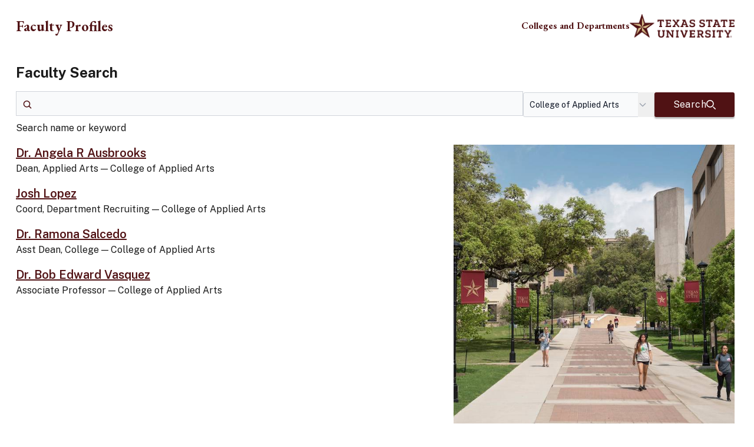

--- FILE ---
content_type: text/html
request_url: https://faculty.txst.edu/search?dept=College%20of%20Applied%20Arts&page=1&perpage=10
body_size: 6112
content:
<!doctype html>
<html lang="en">
	<head>
		<meta charset="utf-8" />
		<link rel="icon" href="./favicon.png" />
		<meta name="viewport" content="width=device-width, initial-scale=1" />
		
		<link href="./_app/immutable/assets/api.D67zxMjR.css" rel="stylesheet">
		<link href="./_app/immutable/assets/0.CS92-qOp.css" rel="stylesheet">
		<link href="./_app/immutable/assets/Header.Dt7QJgM8.css" rel="stylesheet">
		<link href="./_app/immutable/assets/SearchFilter.pZn0BSZn.css" rel="stylesheet">
		<link href="./_app/immutable/assets/12.B_ADtaq7.css" rel="stylesheet">
		<link rel="preload" as="script" crossorigin="anonymous" href="./_app/immutable/entry/start.CnJkTG2r.mjs">
		<link rel="preload" as="script" crossorigin="anonymous" href="./_app/immutable/chunks/BOTSg3kg.mjs">
		<link rel="preload" as="script" crossorigin="anonymous" href="./_app/immutable/chunks/HAFIl7Ni.mjs">
		<link rel="preload" as="script" crossorigin="anonymous" href="./_app/immutable/entry/app.DxYEErcp.mjs">
		<link rel="preload" as="script" crossorigin="anonymous" href="./_app/immutable/chunks/IHki7fMi.mjs">
		<link rel="preload" as="script" crossorigin="anonymous" href="./_app/immutable/nodes/0.CszlT9NQ.mjs">
		<link rel="preload" as="script" crossorigin="anonymous" href="./_app/immutable/chunks/YxR4GTY5.mjs">
		<link rel="preload" as="script" crossorigin="anonymous" href="./_app/immutable/chunks/BmZgJhxS.mjs">
		<link rel="preload" as="script" crossorigin="anonymous" href="./_app/immutable/chunks/D-QAA-ux.mjs">
		<link rel="preload" as="script" crossorigin="anonymous" href="./_app/immutable/chunks/CTrk95VQ.mjs">
		<link rel="preload" as="script" crossorigin="anonymous" href="./_app/immutable/nodes/12.DoOwWR-o.mjs">
		<link rel="preload" as="script" crossorigin="anonymous" href="./_app/immutable/chunks/CblZeOgG.mjs">
		<link rel="preload" as="script" crossorigin="anonymous" href="./_app/immutable/chunks/fv4NhqQB.mjs">
		<link rel="preload" as="script" crossorigin="anonymous" href="./_app/immutable/chunks/DKFnGffa.mjs"><title>Faculty Profiles</title><!-- HEAD_svelte-kazdg0_START --><link rel="preconnect" href="https://fonts.googleapis.com"><link rel="preconnect" href="https://fonts.gstatic.com" crossorigin><link href="https://fonts.googleapis.com/css2?family=Public+Sans:ital,wght@0,100..900;1,100..900&amp;display=swap" rel="stylesheet"><link rel="preconnect" href="https://fonts.googleapis.com"><link rel="preconnect" href="https://fonts.gstatic.com" crossorigin><link href="https://fonts.googleapis.com/css2?family=EB+Garamond:ital,wght@0,400..800;1,400..800&amp;display=swap" rel="stylesheet"><!-- HEAD_svelte-kazdg0_END -->
	</head>
	<body data-sveltekit-preload-data="false" data-sveltekit-reload>
		<div style="display: contents">   <a class="skip-link" href="#main-content" data-svelte-h="svelte-yb1e1h">Skip to main content</a> <div class="pb-xl"><header class="page-header wrapper repel pb-l text-maroon-500 mt-6 svelte-vl0g8q" data-nowrap style="--repel-vertical-alignment:flex-end"><div class="inner [ flex flex-col md:flex-row md:items-center ]"><h1 class="title "><a href="/" class="svelte-vl0g8q">Faculty Profiles</a></h1> <a href="/departments" class="md:hidden text-sm font-normal text-maroon-500 svelte-vl0g8q">Colleges and Departments</a></div> <div class="flex gap-8 justify-end items-center "><div class="labelled-icon items-center svelte-vl0g8q" data-header><a href="/departments" class="hidden md:block department-link text-maroon-500 svelte-vl0g8q">Colleges and Departments</a></div> <div class="logo"><a href="https://www.txst.edu" class="logo-link svelte-vl0g8q"><img src="/txst-logo.png" class="logo-img" alt="Texas State University"></a></div></div> </header> <div class="wrapper"><h1 class="text-2xl font-bold my-4">Faculty Search</h1> <div class="search-and-results flow"> <div class="search-section"><form class="home-form-search flex max-w-full   svelte-fcst51" style="--flow-space:2px" method="GET" action="/search"><div class="home-form-search__search relative svelte-fcst51"><div class="absolute top-[1em] start-0 flex items-center ps-3 pointer-events-none" data-svelte-h="svelte-8xrw2j"><div class="w-[15px] h-auto"><svg xmlns="http://www.w3.org/2000/svg" aria-hidden="true" width="100%" height="100%" viewBox="0 0 17 16" fill="none" class="w-full h-auto svelte-fcst51"><path d="M15.9905 14.0201L12.5885 10.6167C13.6085 9.28742 14.0848 7.61995 13.9206 5.9525C13.7564 4.28506 12.9641 2.74249 11.7044 1.63773C10.4447 0.532965 8.81194 -0.0512716 7.13733 0.00353467C5.46271 0.0583409 3.87164 0.748086 2.68688 1.93285C1.50211 3.11762 0.812369 4.70868 0.757563 6.3833C0.702757 8.05791 1.28699 9.69067 2.39176 10.9504C3.49652 12.2101 5.03908 13.0024 6.70653 13.1666C8.37398 13.3307 10.0414 12.8545 11.3707 11.8345L14.7756 15.2401C14.8555 15.32 14.9505 15.3835 15.0549 15.4267C15.1594 15.47 15.2714 15.4923 15.3845 15.4923C15.4976 15.4923 15.6095 15.47 15.714 15.4267C15.8185 15.3835 15.9134 15.32 15.9934 15.2401C16.0733 15.1601 16.1368 15.0652 16.1801 14.9607C16.2233 14.8562 16.2456 14.7442 16.2456 14.6312C16.2456 14.5181 16.2233 14.4061 16.1801 14.3016C16.1368 14.1971 16.0733 14.1022 15.9934 14.0223L15.9905 14.0201ZM2.48776 6.60501C2.48776 5.64156 2.77345 4.69975 3.30872 3.89867C3.84398 3.09759 4.60477 2.47323 5.49488 2.10453C6.38499 1.73584 7.36444 1.63937 8.30938 1.82733C9.25431 2.01529 10.1223 2.47923 10.8036 3.16049C11.4848 3.84176 11.9488 4.70973 12.1367 5.65467C12.3247 6.59961 12.2282 7.57906 11.8595 8.46917C11.4908 9.35928 10.8665 10.1201 10.0654 10.6553C9.2643 11.1906 8.32249 11.4763 7.35904 11.4763C6.0675 11.475 4.82924 10.9613 3.91599 10.0481C3.00273 9.1348 2.48908 7.89655 2.48776 6.60501Z" fill="currentColor"></path></svg></div></div> <label for="search-query" class="sr-only" data-svelte-h="svelte-130v3ph">Search name or keyword</label> <input type="search" id="search-query" name="query" value="" style="--radius-s" class="bg-gray-50 border border-gray-300 text-gray-900 text-sm focus:ring-blue-500 focus:border-blue-500 block w-full ps-10 p-2.5 h-[42px]"> <span class="inline-block mt-2" data-svelte-h="svelte-ja330b">Search name or keyword</span></div>  <input type="hidden" name="tab" value="faculty"> <input type="hidden" name="page" value="1"> <input type="hidden" name="perpage" value="10"> <div class="group flex gap-4 "><input type="hidden" name="dept" value="College of Applied Arts"> <div class="home-form-search__select"><div class="dropdown-container svelte-14k6pz">  <div class="custom-dropdown-container relative" role="group"><div class="relative"><input id="filter-dropdown" type="text" class="dropdown-input w-full bg-gray-50 border border-gray-300 text-gray-900 text-sm rounded-sm p-2.5 pr-10 h-[42px] svelte-14k6pz" placeholder="Filter by college or department" role="combobox" aria-autocomplete="list" aria-expanded="false" aria-label="Filter by college or department" value="College of Applied Arts"> <button type="button" class="absolute inset-y-0 right-0 flex items-center pr-3 text-gray-400 hover:text-gray-600" tabindex="-1" aria-label="Toggle dropdown"><svg class="w-4 h-4 transition-transform" fill="none" stroke="currentColor" viewBox="0 0 24 24" xmlns="http://www.w3.org/2000/svg" aria-hidden="true"><path stroke-linecap="round" stroke-linejoin="round" stroke-width="2" d="M19 9l-7 7-7-7"></path></svg></button></div>  </div></div>  <div class="sr-only" role="status" aria-live="polite" aria-atomic="true"> </div></div> <div class="home-form-search__button" data-svelte-h="svelte-1ezgol1"><button type="submit" class="btn flex gap-4 items-center px-4 py-2.5 h-[42px]" data-button-variant="search"><span>Search</span> <svg class="w-4 h-4 svelte-fcst51" aria-hidden="true" xmlns="http://www.w3.org/2000/svg" fill="none" viewBox="0 0 20 20"><path stroke="currentColor" stroke-linecap="round" stroke-linejoin="round" stroke-width="2" d="m19 19-4-4m0-7A7 7 0 1 1 1 8a7 7 0 0 1 14 0Z"></path></svg></button></div></div> </form>  </div>  <div class="search-results"><div class="grid search-results-grid" data-layout="1.5-1"><div class="search-results-content"> <div class="faculty-list flow"><div class="faculty-card"><div class="faculty-info flow"><a href="/profile/1921065" class="block"><h2 class="text-xl underline font-semibold text-maroon-500">Dr. Angela R Ausbrooks</h2></a> Dean, Applied Arts — College of Applied Arts</div> </div><div class="faculty-card"><div class="faculty-info flow"><a href="/profile/1959508" class="block"><h2 class="text-xl underline font-semibold text-maroon-500">Josh Lopez</h2></a> Coord, Department Recruiting — College of Applied Arts</div> </div><div class="faculty-card"><div class="faculty-info flow"><a href="/profile/1921018" class="block"><h2 class="text-xl underline font-semibold text-maroon-500">Dr. Ramona Salcedo</h2></a> Asst Dean, College — College of Applied Arts</div> </div><div class="faculty-card"><div class="faculty-info flow"><a href="/profile/1921051" class="block"><h2 class="text-xl underline font-semibold text-maroon-500">Dr. Bob Edward Vasquez</h2></a> Associate Professor — College of Applied Arts</div> </div></div></div> <div class="search-image-container svelte-1fysib3" data-svelte-h="svelte-1mf5dmp"><img src="https://docs.gato.txst.edu/723170/w/2000/search-results-banner.jpg" alt="" class="search-results-image svelte-1fysib3"></div></div></div>    <nav class="pages  svelte-x64jo4" aria-labelledby="pages-label"><div id="pages-label" hidden data-svelte-h="svelte-1ynyqfa">Page</div> <a href="/search?dept=College+of+Applied+Arts&amp;tab=faculty&amp;perpage=10" class="pages-prev disabled svelte-x64jo4" aria-disabled="true"><span class="sr-only" data-svelte-h="svelte-y6sheb">Previous page</span> <svg class="icon icon--text svelte-x64jo4" focusable="false" aria-hidden="true" width="16" height="16" viewBox="0 0 16 16"><path d="M10.5 12L6.5 8L10.5 4" stroke="currentColor" stroke-width="1.5" fill="none" stroke-linecap="round" stroke-linejoin="round"></path></svg></a> <ol class="pages-numbered svelte-x64jo4"><li class="svelte-x64jo4"><a href="/search?dept=College+of+Applied+Arts&amp;tab=faculty&amp;page=1&amp;perpage=10" aria-current="page" class="svelte-x64jo4">1</a> </li></ol> <div class="pages-text svelte-x64jo4">Page 1 of 1</div> <a href="/search?dept=College+of+Applied+Arts&amp;tab=faculty&amp;page=2&amp;perpage=10" class="pages-next disabled svelte-x64jo4" aria-disabled="true"><span class="sr-only" data-svelte-h="svelte-mt4p0r">Next page</span> <svg class="icon icon--text svelte-x64jo4" focusable="false" aria-hidden="true" width="16" height="16" viewBox="0 0 16 16"><path d="M5.5 4L9.5 8L5.5 12" stroke="currentColor" stroke-width="1.5" fill="none" stroke-linecap="round" stroke-linejoin="round"></path></svg></a></nav> </div> </div> </div> 
			<script type="application/json" data-sveltekit-fetched data-url="https://lasfpapi1.its.txstate.edu/graphql" data-hash="18hguj4">{"status":200,"statusText":"OK","headers":{"content-type":"application/json; charset=utf-8"},"body":"{\"data\":{\"colleges\":[{\"name\":\"College of Applied Arts\",\"departments\":[{\"name\":\"Aerospace Studies (ROTC)\"},{\"name\":\"College of Applied Arts\"},{\"name\":\"Department of Agricultural Sciences\"},{\"name\":\"Military Science (ROTC)\"},{\"name\":\"Org, Wkforce, & Ldrshp Studies\"},{\"name\":\"School of Criminal Justice & Criminology\"},{\"name\":\"School of Family & Consumer Sciences\"},{\"name\":\"School of Social Work\"}]},{\"name\":\"College of Education\",\"departments\":[{\"name\":\"College of Education\"},{\"name\":\"Conslng, Ldrship, Adlt Educ & Schl Psych\"},{\"name\":\"Curriculum And Instruction\"},{\"name\":\"Dean's Office\"},{\"name\":\"Dept of Health & Human Performance\"}]},{\"name\":\"College of Fine Arts & Communication\",\"departments\":[{\"name\":\"College of Fine Arts & Communication\"},{\"name\":\"Department of Communication Studies\"},{\"name\":\"Department of Theatre & Dance\"},{\"name\":\"School of Art and Design\"},{\"name\":\"School of Jrnlism & Mass Comm\"},{\"name\":\"School of Music\"},{\"name\":\"School of Theatre, Dance, & Film\"}]},{\"name\":\"College of Health Professions\",\"departments\":[{\"name\":\"Clinical Laboratory Science\"},{\"name\":\"College of Health Professions\"},{\"name\":\"Communication Disorders\"},{\"name\":\"Department of Physical Therapy\"},{\"name\":\"Department of Respiratory Care\"},{\"name\":\"Dept of Health Informatics and Info Mgmt\"},{\"name\":\"Medical Laboratory Science\"},{\"name\":\"Radiation Therapy Program\"},{\"name\":\"School of Health Administration\"},{\"name\":\"St. David's School of Nursing\"}]},{\"name\":\"College of Liberal Arts\",\"departments\":[{\"name\":\"Anthropology\"},{\"name\":\"College of Liberal Arts\"},{\"name\":\"Dept of Geography & Environmntl Studies\"},{\"name\":\"Dept of World Languages & Literatures\"},{\"name\":\"English\"},{\"name\":\"History\"},{\"name\":\"International Studies Program\"},{\"name\":\"Philosophy\"},{\"name\":\"Political Science\"},{\"name\":\"Psychology\"},{\"name\":\"Sociology\"}]},{\"name\":\"College of Science & Engineering\",\"departments\":[{\"name\":\"Biology\"},{\"name\":\"Chemistry and Biochemistry\"},{\"name\":\"College of Science & Engineering\"},{\"name\":\"Computer Science\"},{\"name\":\"Department of Agricultural Sciences\"},{\"name\":\"Department of Engineering Technology\"},{\"name\":\"Ingram School of Engineering\"},{\"name\":\"Mathematics\"},{\"name\":\"Physics\"}]},{\"name\":\"Honors College\",\"departments\":[{\"name\":\"Honors College\"}]},{\"name\":\"McCoy College of Business\",\"departments\":[{\"name\":\"Department of Accounting\"},{\"name\":\"Department of Management\"},{\"name\":\"Department of Marketing\"},{\"name\":\"Dept of Information Systems & Analytics\"},{\"name\":\"Finance & Economics\"},{\"name\":\"McCoy College of Business\"}]},{\"name\":\"The Graduate College\",\"departments\":[{\"name\":\"The Graduate College\"}]}]}}"}</script>
			<script type="application/json" data-sveltekit-fetched data-url="https://lasfpapi1.its.txstate.edu/graphql" data-hash="tloapa">{"status":200,"statusText":"OK","headers":{"content-type":"application/json; charset=utf-8"},"body":"{\"data\":{\"faculty\":[{\"user_id\":1921065,\"fullname\":\"Dr. Angela R Ausbrooks\",\"positions\":[{\"department\":\"College of Applied Arts\",\"title\":\"Dean, Applied Arts\"},{\"department\":\"School of Social Work\",\"title\":\"Professor\"}]}],\"pageInfo\":{\"faculty\":{\"totalItems\":4,\"currentPage\":1,\"perPage\":1,\"hasNextPage\":true}}}}"}</script>
			<script type="application/json" data-sveltekit-fetched data-url="https://lasfpapi1.its.txstate.edu/graphql" data-hash="fndo0z">{"status":200,"statusText":"OK","headers":{"content-type":"application/json; charset=utf-8"},"body":"{\"data\":{\"activities\":[{\"id\":\"311996358656\",\"user_id\":1921065,\"description\":\"  \u003Cdiv class=\\\"csl-entry\\\">Choi, S., Park, H., Ausbrooks, A. R., Huntt, M. B., Mendenhall, R., Harwood, S. A., &#38; Gough, H. (2025). A Machine Learning Approach to Asian &#38; Asian-American Young Adults’ Racial Microaggressions and Depressive Symptoms. \u003Ci>Studies in Clinical Social Work: Transforming Practice, Education and Research\u003C/i>. https://doi.org/https://doi.org/10.1080/28376811.2024.2424412\u003C/div>\\n\",\"__typename\":\"IntellectualContribution\"}],\"pageInfo\":{\"activities\":{\"totalItems\":55,\"currentPage\":1,\"perPage\":1,\"hasNextPage\":true}}}}"}</script>
			<script type="application/json" data-sveltekit-fetched data-url="https://lasfpapi1.its.txstate.edu/graphql" data-hash="hk2m5q">{"status":200,"statusText":"OK","headers":{"content-type":"application/json; charset=utf-8"},"body":"{\"data\":{\"activities\":[{\"id\":\"180213366784\",\"user_id\":1921018,\"description\":\"\u003Cspan class=\\\"summary\\\">Award / Honor Recipient:\\nExcellence in Teaching, Texas State University.\u003C/span>\u003Cspan class=\\\"dates\\\"> August 24, 2018\u003C/span>\\n\",\"__typename\":\"AwardHonor\"}],\"pageInfo\":{\"activities\":{\"totalItems\":20,\"currentPage\":1,\"perPage\":1,\"hasNextPage\":true}}}}"}</script>
			<script type="application/json" data-sveltekit-fetched data-url="https://lasfpapi1.its.txstate.edu/graphql" data-hash="3zlo07">{"status":200,"statusText":"OK","headers":{"content-type":"application/json; charset=utf-8"},"body":"{\"data\":{\"activities\":[{\"id\":\"131643828224\",\"user_id\":1921065,\"description\":\"Ausbrooks, Angela R, Jones, S. (Co-Principal), Selber, K. (Co-Principal).\\n\\tLibrary Research Grant,\\n\\t$686.68.\\n(Funded: 2013).\\n\\nGrant.\\n\",\"__typename\":\"ContractGrant\"}],\"pageInfo\":{\"activities\":{\"totalItems\":16,\"currentPage\":1,\"perPage\":1,\"hasNextPage\":true}}}}"}</script>
			<script type="application/json" data-sveltekit-fetched data-url="https://lasfpapi1.its.txstate.edu/graphql" data-hash="97jgmt">{"status":200,"statusText":"OK","headers":{"content-type":"application/json; charset=utf-8"},"body":"{\"data\":{\"activities\":[{\"id\":\"337795780608\",\"user_id\":1921051,\"description\":\"Editorial Review Board Member, Justice Quarterly.\\n2025 - Present.\\n\",\"__typename\":\"ProfessionalService\"}],\"pageInfo\":{\"activities\":{\"totalItems\":223,\"currentPage\":1,\"perPage\":1,\"hasNextPage\":true}}}}"}</script>
			<script type="application/json" data-sveltekit-fetched data-url="https://lasfpapi1.its.txstate.edu/graphql" data-hash="1moazsz">{"status":200,"statusText":"OK","headers":{"content-type":"application/json; charset=utf-8"},"body":"{\"data\":{\"profiles\":[{\"id\":\"241237360640\",\"user_id\":1921018,\"bio\":\"Ramona Salcedo Price is an Associate Professor of Nutrition at Texas State University. Dr. Price earned her B.S. in Dietetics and a Ph.D. in Nutritional Sciences from The University of Texas at Austin. Thereafter, she was awarded a postdoctoral fellowship at The University of Texas at Austin to continue her research on dissecting the obesity-cancer link through epigenetic regulation.\u003Cbr> \u003Cbr>Dr. Price’s research focuses on the impact of obesity-associated inflammation on prostate and liver cancer. Her research includes 1) investigating the role of calcium sensing receptor, inflammation, and prostate cancer 2) obesity-associated hormones, and liver cancer development and progression 3) energetics and liver cancer. Understanding these relationships is critical due to the higher incidence rates of obesity and cancer among individuals in Central and South Texas. The goal of this pre-clinical research is to optimize nutritional strategies to reverse the impact of obesity on cancer progression.\u003Cbr> \u003Cbr>Dr. Price welcomes collaborations related to obesity and cancer progression and seeks opportunities to bridge the bench-to-bedside translation research gap.\u003Cbr>\",\"research\":\"\",\"teaching\":\"\"}],\"pageInfo\":{\"profiles\":{\"totalItems\":2,\"currentPage\":1,\"perPage\":1,\"hasNextPage\":true}}}}"}</script>
			<script type="application/json" data-sveltekit-fetched data-url="https://lasfpapi1.its.txstate.edu/graphql" data-hash="19xcnpa">{"status":200,"statusText":"OK","headers":{"content-type":"application/json; charset=utf-8"},"body":"{\"data\":{\"faculty\":[{\"user_id\":1921065,\"fullname\":\"Dr. Angela R Ausbrooks\",\"positions\":[{\"department\":\"College of Applied Arts\",\"title\":\"Dean, Applied Arts\"},{\"department\":\"School of Social Work\",\"title\":\"Professor\"}]},{\"user_id\":1959508,\"fullname\":\"Josh Lopez\",\"positions\":[{\"department\":\"College of Applied Arts\",\"title\":\"Coord, Department Recruiting\"}]},{\"user_id\":1921018,\"fullname\":\"Dr. Ramona Salcedo\",\"positions\":[{\"department\":\"College of Applied Arts\",\"title\":\"Asst Dean, College\"},{\"department\":\"School of Family & Consumer Sciences\",\"title\":\"Associate Professor\"}]},{\"user_id\":1921051,\"fullname\":\"Dr. Bob Edward Vasquez\",\"positions\":[{\"department\":\"College of Applied Arts\",\"title\":\"Associate Professor\"},{\"department\":\"School of Social Work\",\"title\":\"School Director-Assoc Professor\"}]}],\"pageInfo\":{\"faculty\":{\"totalItems\":4,\"currentPage\":1,\"perPage\":10,\"hasNextPage\":false}}}}"}</script>
			<script>
				{
					__sveltekit_1uhqbvd = {
						base: new URL(".", location).pathname.slice(0, -1),
						env: {"PUBLIC_API_BASE":"https://lasfpapi1.its.txstate.edu","PUBLIC_IMAGE_HANDLER_URL":"//img-hnd.its.txstate.edu","PUBLIC_GOOGLE_ANALYTICS_ID":"UA-123494811-1","PUBLIC_PROXY_API_BASE":"https://faculty.txst.edu"}
					};

					const element = document.currentScript.parentElement;

					Promise.all([
						import("./_app/immutable/entry/start.CnJkTG2r.mjs"),
						import("./_app/immutable/entry/app.DxYEErcp.mjs")
					]).then(([kit, app]) => {
						kit.start(app, element, {
							node_ids: [0, 12],
							data: [null,null],
							form: null,
							error: null
						});
					});
				}
			</script>
		</div>
	</body>
</html>


--- FILE ---
content_type: text/css
request_url: https://faculty.txst.edu/_app/immutable/assets/api.D67zxMjR.css
body_size: 1619
content:
.sr-only.svelte-26bez{border:0!important;clip:rect(1px,1px,1px,1px)!important;clip-path:inset(50%)!important;height:1px!important;margin:-1px!important;overflow:hidden!important;padding:0!important;position:absolute!important;width:1px!important;white-space:nowrap!important;font-size:20px!important;background:#fff!important;color:#000!important}div.svelte-lovedg.svelte-lovedg{z-index:var(--popup-z, calc(var(--modal-z, 3000) + 1))}ul.svelte-lovedg.svelte-lovedg{list-style:none}ul.defaultmenu.svelte-lovedg.svelte-lovedg{margin:0;padding:.4em;background:#fff;border:1px solid slategray;border-radius:3px;min-width:10em;max-height:20em;overflow-y:auto}ul.defaultmenu.svelte-lovedg li.disabled.svelte-lovedg{color:#0009}ul.defaultmenu.svelte-lovedg.svelte-lovedg::-webkit-scrollbar{-webkit-appearance:none;-moz-appearance:none;appearance:none;width:7px}ul.defaultmenu.svelte-lovedg.svelte-lovedg::-webkit-scrollbar-thumb{border-radius:4px;background-color:#00000080;box-shadow:0 0 1px #ffffff80}ul.defaultmenu.svelte-lovedg.svelte-lovedg::-webkit-scrollbar-track{background-color:#0000001a}li.svelte-lovedg.svelte-lovedg{cursor:pointer}li.hilited.svelte-lovedg.svelte-lovedg{background:#add8e6}li.disabled.svelte-lovedg.svelte-lovedg{cursor:auto}li.selected.svelte-lovedg.svelte-lovedg{position:relative}li.divider.svelte-lovedg.svelte-lovedg{height:0px;border-top:2px solid slategray;cursor:default}li.divider.group.svelte-lovedg.svelte-lovedg{height:auto;border-bottom:2px solid slategray}ul.hasSelected.svelte-lovedg li.svelte-lovedg{padding-left:1.4em}li.selected.svelte-lovedg.svelte-lovedg:after{content:" ";position:absolute;left:.5em;top:calc(50% - .11em);transform:translateY(-50%) rotate(38deg);display:block;height:.786em;width:.4286em;border-bottom:.2em solid;border-right:.2em solid;box-sizing:border-box}.cardlayout.svelte-1fluqch{list-style:none;padding:0;margin:0;display:flex;flex-wrap:wrap;flex-direction:column;align-content:space-between}.cardlayout.ssr.svelte-1fluqch{flex-direction:row}.cardlayout-columnbreak.svelte-1bzo6kn{width:0;height:100%;visibility:hidden}table.svelte-1ldj8rm.svelte-1ldj8rm{width:100%}th.svelte-1ldj8rm.svelte-1ldj8rm{position:relative;box-sizing:border-box}th[role=button].svelte-1ldj8rm.svelte-1ldj8rm{cursor:pointer!important}th.defaultIcon.svelte-1ldj8rm [role=button]{padding-right:1.3em}th.defaultIcon.svelte-1ldj8rm i{transform:translateY(-50%) rotate(45deg);border:solid black;border-width:0 .2em .2em 0;padding:.15em}th.svelte-1ldj8rm i{position:absolute;right:.4em;top:calc(50% - .08em)}.stickyheader.svelte-1ldj8rm th.svelte-1ldj8rm{position:sticky;top:0;z-index:1}.hiddenfocus.svelte-ifo2j6{opacity:0;outline:0}.container.svelte-10qi3gz{position:absolute;top:0;left:0;width:100%;height:100%;z-index:2;background-color:var(--loading-bg, var(--modal-bg, rgba(0, 0, 0, .7)));display:flex;align-items:center;justify-content:center}.container.parentScrolls.svelte-10qi3gz{position:sticky;margin-bottom:-100%}.loader.svelte-10qi3gz{box-sizing:content-box;width:var(--loading-size, 10%);padding-top:var(--loading-size, 10%);border-color:var(--loading-bg-color, #FFFFFF);border-top-color:var(--loading-moving-color, #333333);border-style:solid;border-radius:50%;animation:svelte-10qi3gz-spin 2s linear infinite}@keyframes svelte-10qi3gz-spin{0%{transform:rotate(0)}to{transform:rotate(360deg)}}.modal-backdrop.svelte-v6oc7h{position:fixed;top:0;left:0;width:100vw;height:100vh;height:100dvh;background-color:var(--modal-bg, rgba(0, 0, 0, .7));z-index:var(--modal-z);display:flex;justify-content:center;align-items:center}.modal-backdrop.opaque.svelte-v6oc7h{background-color:var(--modal-bg-opaque, #4c4c4c)}.modal-backdrop.svelte-v6oc7h .modal-container{max-width:100vw;max-height:100vh;max-height:100dvh;overflow:auto}.multiselect.svelte-14rwai1.svelte-14rwai1,.multiselect.svelte-14rwai1 .svelte-14rwai1{box-sizing:border-box}.multiselect.svelte-14rwai1.svelte-14rwai1{display:flex;flex-wrap:wrap;padding:var(--multiselect-padding, .3em);border:var(--multiselect-border, 1px solid #666666);border-radius:var(--multiselect-radius, .3em)}.multiselect.svelte-14rwai1.svelte-14rwai1:focus-within{outline-width:var(--multiselect-focus-width, 2px);outline-style:solid;outline-color:var(--multiselect-focus-color, Highlight)}.multiselect-selected.svelte-14rwai1.svelte-14rwai1{display:flex;flex-wrap:wrap;align-items:center}input.svelte-14rwai1.svelte-14rwai1{flex-grow:1;outline:0;border:0;min-width:0}.multiselect-pill.svelte-14rwai1.svelte-14rwai1{position:relative;cursor:pointer;flex-grow:0;margin-right:.3em;line-height:1;border-radius:var(--multiselect-pill-radius, .8em);border:var(--multiselect-pill-border, 1px solid gray);background-color:var(--multiselect-pill-bg, transparent);color:var(--multiselect-pill-text, black);padding:var(--multiselect-pill-padding-top, .3em) var(--multiselect-pill-padding-left, .5em);padding-right:calc(var(--multiselect-pill-padding-left, .5em) + 1.1em)}.multiselect-pill.svelte-14rwai1 i.svelte-14rwai1{display:block;position:absolute;top:50%;right:calc(var(--multiselect-pill-padding-left, .5em) - .1em);transform:translateY(-50%);width:1em;height:1em}.multiselect-pill.svelte-14rwai1 svg.svelte-14rwai1{width:100%;height:100%}.multiselect-selected.disabled.svelte-14rwai1.svelte-14rwai1{opacity:.5}.multiselect.disabled.svelte-14rwai1 .multiselect-pill.svelte-14rwai1{cursor:default}.multiselect-pill.hilited.svelte-14rwai1.svelte-14rwai1{outline:0;background-color:var(--multiselect-pill-selected, gray);border:var(--multiselect-pill-selected-border, 1px solid transparent);color:var(--multiselect-pill-selected-text, white)}


--- FILE ---
content_type: text/css
request_url: https://faculty.txst.edu/_app/immutable/assets/0.CS92-qOp.css
body_size: 9713
content:
*,:before,:after{--tw-border-spacing-x: 0;--tw-border-spacing-y: 0;--tw-translate-x: 0;--tw-translate-y: 0;--tw-rotate: 0;--tw-skew-x: 0;--tw-skew-y: 0;--tw-scale-x: 1;--tw-scale-y: 1;--tw-pan-x: ;--tw-pan-y: ;--tw-pinch-zoom: ;--tw-scroll-snap-strictness: proximity;--tw-gradient-from-position: ;--tw-gradient-via-position: ;--tw-gradient-to-position: ;--tw-ordinal: ;--tw-slashed-zero: ;--tw-numeric-figure: ;--tw-numeric-spacing: ;--tw-numeric-fraction: ;--tw-ring-inset: ;--tw-ring-offset-width: 0px;--tw-ring-offset-color: #fff;--tw-ring-color: rgb(59 130 246 / .5);--tw-ring-offset-shadow: 0 0 #0000;--tw-ring-shadow: 0 0 #0000;--tw-shadow: 0 0 #0000;--tw-shadow-colored: 0 0 #0000;--tw-blur: ;--tw-brightness: ;--tw-contrast: ;--tw-grayscale: ;--tw-hue-rotate: ;--tw-invert: ;--tw-saturate: ;--tw-sepia: ;--tw-drop-shadow: ;--tw-backdrop-blur: ;--tw-backdrop-brightness: ;--tw-backdrop-contrast: ;--tw-backdrop-grayscale: ;--tw-backdrop-hue-rotate: ;--tw-backdrop-invert: ;--tw-backdrop-opacity: ;--tw-backdrop-saturate: ;--tw-backdrop-sepia: ;--tw-contain-size: ;--tw-contain-layout: ;--tw-contain-paint: ;--tw-contain-style: }::backdrop{--tw-border-spacing-x: 0;--tw-border-spacing-y: 0;--tw-translate-x: 0;--tw-translate-y: 0;--tw-rotate: 0;--tw-skew-x: 0;--tw-skew-y: 0;--tw-scale-x: 1;--tw-scale-y: 1;--tw-pan-x: ;--tw-pan-y: ;--tw-pinch-zoom: ;--tw-scroll-snap-strictness: proximity;--tw-gradient-from-position: ;--tw-gradient-via-position: ;--tw-gradient-to-position: ;--tw-ordinal: ;--tw-slashed-zero: ;--tw-numeric-figure: ;--tw-numeric-spacing: ;--tw-numeric-fraction: ;--tw-ring-inset: ;--tw-ring-offset-width: 0px;--tw-ring-offset-color: #fff;--tw-ring-color: rgb(59 130 246 / .5);--tw-ring-offset-shadow: 0 0 #0000;--tw-ring-shadow: 0 0 #0000;--tw-shadow: 0 0 #0000;--tw-shadow-colored: 0 0 #0000;--tw-blur: ;--tw-brightness: ;--tw-contrast: ;--tw-grayscale: ;--tw-hue-rotate: ;--tw-invert: ;--tw-saturate: ;--tw-sepia: ;--tw-drop-shadow: ;--tw-backdrop-blur: ;--tw-backdrop-brightness: ;--tw-backdrop-contrast: ;--tw-backdrop-grayscale: ;--tw-backdrop-hue-rotate: ;--tw-backdrop-invert: ;--tw-backdrop-opacity: ;--tw-backdrop-saturate: ;--tw-backdrop-sepia: ;--tw-contain-size: ;--tw-contain-layout: ;--tw-contain-paint: ;--tw-contain-style: }*,:before,:after{box-sizing:border-box;border-width:0;border-style:solid;border-color:#e5e7eb}:before,:after{--tw-content: ""}html,:host{line-height:1.5;-webkit-text-size-adjust:100%;-moz-tab-size:4;-o-tab-size:4;tab-size:4;font-family:Roboto,sans-serif;font-feature-settings:normal;font-variation-settings:normal;-webkit-tap-highlight-color:transparent}body{margin:0;line-height:inherit}hr{height:0;color:inherit;border-top-width:1px}abbr:where([title]){-webkit-text-decoration:underline dotted;text-decoration:underline dotted}h1,h2,h3,h4,h5,h6{font-size:inherit;font-weight:inherit}a{color:inherit;text-decoration:inherit}b,strong{font-weight:bolder}code,kbd,samp,pre{font-family:Roboto Mono,monospace;font-feature-settings:normal;font-variation-settings:normal;font-size:1em}small{font-size:80%}sub,sup{font-size:75%;line-height:0;position:relative;vertical-align:baseline}sub{bottom:-.25em}sup{top:-.5em}table{text-indent:0;border-color:inherit;border-collapse:collapse}button,input,optgroup,select,textarea{font-family:inherit;font-feature-settings:inherit;font-variation-settings:inherit;font-size:100%;font-weight:inherit;line-height:inherit;letter-spacing:inherit;color:inherit;margin:0;padding:0}button,select{text-transform:none}button,input:where([type=button]),input:where([type=reset]),input:where([type=submit]){-webkit-appearance:button;background-color:transparent;background-image:none}:-moz-focusring{outline:auto}:-moz-ui-invalid{box-shadow:none}progress{vertical-align:baseline}::-webkit-inner-spin-button,::-webkit-outer-spin-button{height:auto}[type=search]{-webkit-appearance:textfield;outline-offset:-2px}::-webkit-search-decoration{-webkit-appearance:none}::-webkit-file-upload-button{-webkit-appearance:button;font:inherit}summary{display:list-item}blockquote,dl,dd,h1,h2,h3,h4,h5,h6,hr,figure,p,pre{margin:0}fieldset{margin:0;padding:0}legend{padding:0}ol,ul,menu{list-style:none;margin:0;padding:0}dialog{padding:0}textarea{resize:vertical}input::-moz-placeholder,textarea::-moz-placeholder{opacity:1;color:#9ca3af}input::placeholder,textarea::placeholder{opacity:1;color:#9ca3af}button,[role=button]{cursor:pointer}:disabled{cursor:default}img,svg,video,canvas,audio,iframe,embed,object{display:block;vertical-align:middle}img,video{max-width:100%;height:auto}[hidden]:where(:not([hidden=until-found])){display:none}.\!container{width:100%!important}.container{width:100%}@media (min-width: 640px){.\!container{max-width:640px!important}.container{max-width:640px}}@media (min-width: 768px){.\!container{max-width:768px!important}.container{max-width:768px}}@media (min-width: 1024px){.\!container{max-width:1024px!important}.container{max-width:1024px}}@media (min-width: 1280px){.\!container{max-width:1280px!important}.container{max-width:1280px}}@media (min-width: 1536px){.\!container{max-width:1536px!important}.container{max-width:1536px}}.sr-only{position:absolute;width:1px;height:1px;padding:0;margin:-1px;overflow:hidden;clip:rect(0,0,0,0);white-space:nowrap;border-width:0}.pointer-events-none{pointer-events:none}.visible{visibility:visible}.collapse{visibility:collapse}.fixed{position:fixed}.absolute{position:absolute}.relative{position:relative}.inset-y-0{top:0;bottom:0}.bottom-4{bottom:1rem}.right-0{right:0}.right-6{right:1.5rem}.start-0{inset-inline-start:0px}.top-0{top:0}.top-\[1em\]{top:1em}.z-10{z-index:10}.m-0{margin:0}.mx-auto{margin-left:auto;margin-right:auto}.my-12{margin-top:3rem;margin-bottom:3rem}.my-4{margin-top:1rem;margin-bottom:1rem}.-mt-6{margin-top:-1.5rem}.mb-12{margin-bottom:3rem}.mb-2{margin-bottom:.5rem}.mb-2xl{margin-bottom:var(--space-2xl)}.mb-4{margin-bottom:1rem}.mb-6{margin-bottom:1.5rem}.mb-8{margin-bottom:2rem}.ml-\[8px\]{margin-left:8px}.ml-auto{margin-left:auto}.mr-1{margin-right:.25rem}.mr-\[16px\]{margin-right:16px}.mr-auto{margin-right:auto}.ms-2{margin-inline-start:.5rem}.ms-l{margin-inline-start:var(--space-l)}.mt-1{margin-top:.25rem}.mt-10{margin-top:2.5rem}.mt-2{margin-top:.5rem}.mt-3{margin-top:.75rem}.mt-4{margin-top:1rem}.mt-6{margin-top:1.5rem}.mt-8{margin-top:2rem}.mt-l{margin-top:var(--space-l)}.block{display:block}.inline-block{display:inline-block}.inline{display:inline}.flex{display:flex}.inline-flex{display:inline-flex}.table{display:table}.grid{display:grid}.contents{display:contents}.hidden{display:none}.h-4{height:1rem}.h-6{height:1.5rem}.h-8{height:2rem}.h-\[42px\]{height:42px}.h-auto{height:auto}.h-full{height:100%}.max-h-60{max-height:15rem}.max-h-\[668px\]{max-height:668px}.min-h-24{min-height:6rem}.min-h-8{min-height:2rem}.min-h-\[50vh\]{min-height:50vh}.w-4{width:1rem}.w-48{width:12rem}.w-64{width:16rem}.w-8{width:2rem}.w-\[15px\]{width:15px}.w-full{width:100%}.max-w-5xl{max-width:64rem}.max-w-72{max-width:18rem}.max-w-full{max-width:100%}.max-w-md{max-width:28rem}.max-w-screen-md{max-width:768px}.max-w-xl{max-width:36rem}.flex-shrink{flex-shrink:1}.flex-grow,.grow{flex-grow:1}.basis-1\/4{flex-basis:25%}.basis-3\/4{flex-basis:75%}.rotate-180{--tw-rotate: 180deg;transform:translate(var(--tw-translate-x),var(--tw-translate-y)) rotate(var(--tw-rotate)) skew(var(--tw-skew-x)) skewY(var(--tw-skew-y)) scaleX(var(--tw-scale-x)) scaleY(var(--tw-scale-y))}.transform{transform:translate(var(--tw-translate-x),var(--tw-translate-y)) rotate(var(--tw-rotate)) skew(var(--tw-skew-x)) skewY(var(--tw-skew-y)) scaleX(var(--tw-scale-x)) scaleY(var(--tw-scale-y))}.transform-none{transform:none}@keyframes pulse{50%{opacity:.5}}.animate-pulse{animation:pulse 2s cubic-bezier(.4,0,.6,1) infinite}@keyframes spin{to{transform:rotate(360deg)}}.animate-spin{animation:spin 1s linear infinite}.cursor-pointer{cursor:pointer}.select-all{-webkit-user-select:all;-moz-user-select:all;user-select:all}.resize{resize:both}.list-disc{list-style-type:disc}.flex-row-reverse{flex-direction:row-reverse}.flex-col{flex-direction:column}.flex-wrap{flex-wrap:wrap}.flex-nowrap{flex-wrap:nowrap}.items-start{align-items:flex-start}.items-end{align-items:flex-end}.items-center{align-items:center}.justify-end{justify-content:flex-end}.justify-center{justify-content:center}.justify-between{justify-content:space-between}.gap-0\.5{gap:.125rem}.gap-2{gap:.5rem}.gap-4{gap:1rem}.gap-8{gap:2rem}.gap-\[2px\]{gap:2px}.gap-x-10{-moz-column-gap:2.5rem;column-gap:2.5rem}.space-y-4>:not([hidden])~:not([hidden]){--tw-space-y-reverse: 0;margin-top:calc(1rem * calc(1 - var(--tw-space-y-reverse)));margin-bottom:calc(1rem * var(--tw-space-y-reverse))}.overflow-auto{overflow:auto}.whitespace-nowrap{white-space:nowrap}.text-wrap{text-wrap:wrap}.rounded{border-radius:.25rem}.rounded-full{border-radius:9999px}.rounded-sm{border-radius:.125rem}.border{border-width:1px}.border-y{border-top-width:1px;border-bottom-width:1px}.border-b-2{border-bottom-width:2px}.border-t{border-top-width:1px}.border-solid{border-style:solid}.border-gray-200{--tw-border-opacity: 1;border-color:rgb(229 231 235 / var(--tw-border-opacity))}.border-gray-300{--tw-border-opacity: 1;border-color:rgb(209 213 219 / var(--tw-border-opacity))}.border-maroon-500{border-color:var(--color-maroon-500)}.border-neutral-300{--tw-border-opacity: 1;border-color:rgb(212 212 212 / var(--tw-border-opacity))}.border-tagyellow-900{--tw-border-opacity: 1;border-color:rgb(111 81 12 / var(--tw-border-opacity))}.bg-blue-100{--tw-bg-opacity: 1;background-color:rgb(219 234 254 / var(--tw-bg-opacity))}.bg-gray-100{--tw-bg-opacity: 1;background-color:rgb(243 244 246 / var(--tw-bg-opacity))}.bg-gray-200{--tw-bg-opacity: 1;background-color:rgb(229 231 235 / var(--tw-bg-opacity))}.bg-gray-50{--tw-bg-opacity: 1;background-color:rgb(249 250 251 / var(--tw-bg-opacity))}.bg-neutral-500{--tw-bg-opacity: 1;background-color:rgb(115 115 115 / var(--tw-bg-opacity))}.bg-neutral-600{--tw-bg-opacity: 1;background-color:rgb(82 82 82 / var(--tw-bg-opacity))}.bg-neutral-700{--tw-bg-opacity: 1;background-color:rgb(64 64 64 / var(--tw-bg-opacity))}.bg-red-200{--tw-bg-opacity: 1;background-color:rgb(254 202 202 / var(--tw-bg-opacity))}.bg-sandstone-200{background-color:var(--color-sandstone-200)}.bg-tagyellow-200{--tw-bg-opacity: 1;background-color:rgb(243 214 144 / var(--tw-bg-opacity))}.bg-white{--tw-bg-opacity: 1;background-color:rgb(255 255 255 / var(--tw-bg-opacity))}.fill-maroon-500{fill:var(--color-maroon-500)}.p-2\.5{padding:.625rem}.p-4{padding:1rem}.p-\[16px\]{padding:16px}.p-\[8px\]{padding:8px}.p-s-3xl{padding:var(--space-s-3xl)}.p-xs-l{padding:var(--space-xs-l)}.px-1{padding-left:.25rem;padding-right:.25rem}.px-2xl{padding-left:var(--space-2xl);padding-right:var(--space-2xl)}.px-3{padding-left:.75rem;padding-right:.75rem}.px-4{padding-left:1rem;padding-right:1rem}.px-\[16px\]{padding-left:16px;padding-right:16px}.px-\[8px\]{padding-left:8px;padding-right:8px}.py-1{padding-top:.25rem;padding-bottom:.25rem}.py-12{padding-top:3rem;padding-bottom:3rem}.py-2{padding-top:.5rem;padding-bottom:.5rem}.py-2\.5{padding-top:.625rem;padding-bottom:.625rem}.py-4{padding-top:1rem;padding-bottom:1rem}.py-8{padding-top:2rem;padding-bottom:2rem}.py-\[4px\]{padding-top:4px;padding-bottom:4px}.py-\[6px\]{padding-top:6px;padding-bottom:6px}.py-\[8px\]{padding-top:8px;padding-bottom:8px}.py-xl{padding-top:var(--space-xl);padding-bottom:var(--space-xl)}.pb-10{padding-bottom:2.5rem}.pb-2{padding-bottom:.5rem}.pb-l{padding-bottom:var(--space-l)}.pb-xl{padding-bottom:var(--space-xl)}.pl-4{padding-left:1rem}.pr-10{padding-right:2.5rem}.pr-3{padding-right:.75rem}.pr-4{padding-right:1rem}.ps-10{padding-inline-start:2.5rem}.ps-3{padding-inline-start:.75rem}.pt-2{padding-top:.5rem}.pt-6{padding-top:1.5rem}.text-center{text-align:center}.align-text-bottom{vertical-align:text-bottom}.text-2xl{font-size:1.5rem;line-height:2rem}.text-base{font-size:1rem;line-height:1.5rem}.text-lg{font-size:1.125rem;line-height:1.75rem}.text-sm{font-size:.875rem;line-height:1.25rem}.text-step-8{font-size:var(--step-8)}.text-xl{font-size:1.25rem;line-height:1.75rem}.text-xs{font-size:.75rem;line-height:1rem}.font-black{font-weight:var(--font-weight-black)}.font-bold{font-weight:var(--font-weight-bold)}.font-extrabold{font-weight:800}.font-medium{font-weight:var(--font-weight-medium)}.font-normal{font-weight:400}.font-semibold{font-weight:600}.uppercase{text-transform:uppercase}.not-italic{font-style:normal}.leading-\[73px\]{line-height:73px}.tracking-\[2\.46px\]{letter-spacing:2.46px}.text-gray-200{--tw-text-opacity: 1;color:rgb(229 231 235 / var(--tw-text-opacity))}.text-gray-400{--tw-text-opacity: 1;color:rgb(156 163 175 / var(--tw-text-opacity))}.text-gray-500{--tw-text-opacity: 1;color:rgb(107 114 128 / var(--tw-text-opacity))}.text-gray-600{--tw-text-opacity: 1;color:rgb(75 85 99 / var(--tw-text-opacity))}.text-gray-900{--tw-text-opacity: 1;color:rgb(17 24 39 / var(--tw-text-opacity))}.text-maroon-500{color:var(--color-maroon-500)}.text-maroon-700{color:var(--color-maroon-700)}.text-tagyellow-900{--tw-text-opacity: 1;color:rgb(111 81 12 / var(--tw-text-opacity))}.text-white{--tw-text-opacity: 1;color:rgb(255 255 255 / var(--tw-text-opacity))}.underline{text-decoration-line:underline}.shadow{--tw-shadow: 0 1px 3px 0 rgb(0 0 0 / .1), 0 1px 2px -1px rgb(0 0 0 / .1);--tw-shadow-colored: 0 1px 3px 0 var(--tw-shadow-color), 0 1px 2px -1px var(--tw-shadow-color);box-shadow:var(--tw-ring-offset-shadow, 0 0 #0000),var(--tw-ring-shadow, 0 0 #0000),var(--tw-shadow)}.shadow-lg{--tw-shadow: 0 10px 15px -3px rgb(0 0 0 / .1), 0 4px 6px -4px rgb(0 0 0 / .1);--tw-shadow-colored: 0 10px 15px -3px var(--tw-shadow-color), 0 4px 6px -4px var(--tw-shadow-color);box-shadow:var(--tw-ring-offset-shadow, 0 0 #0000),var(--tw-ring-shadow, 0 0 #0000),var(--tw-shadow)}.outline{outline-style:solid}.blur{--tw-blur: blur(8px);filter:var(--tw-blur) var(--tw-brightness) var(--tw-contrast) var(--tw-grayscale) var(--tw-hue-rotate) var(--tw-invert) var(--tw-saturate) var(--tw-sepia) var(--tw-drop-shadow)}.filter{filter:var(--tw-blur) var(--tw-brightness) var(--tw-contrast) var(--tw-grayscale) var(--tw-hue-rotate) var(--tw-invert) var(--tw-saturate) var(--tw-sepia) var(--tw-drop-shadow)}.transition{transition-property:color,background-color,border-color,text-decoration-color,fill,stroke,opacity,box-shadow,transform,filter,-webkit-backdrop-filter;transition-property:color,background-color,border-color,text-decoration-color,fill,stroke,opacity,box-shadow,transform,filter,backdrop-filter;transition-property:color,background-color,border-color,text-decoration-color,fill,stroke,opacity,box-shadow,transform,filter,backdrop-filter,-webkit-backdrop-filter;transition-timing-function:cubic-bezier(.4,0,.2,1);transition-duration:.15s}.transition-transform{transition-property:transform;transition-timing-function:cubic-bezier(.4,0,.2,1);transition-duration:.15s}:root{--color-charcoal-50: #FFFFFF;--color-charcoal-100: #F2F2F2;--color-charcoal-150: #E5E5E5;--color-charcoal-200: #D9D9D9;--color-charcoal-300: #BFBFBF;--color-charcoal-400: #A6A6A6;--color-charcoal-500: #8C8C8C;--color-charcoal-600: #737373;--color-charcoal-700: #595959;--color-charcoal-800: #404040;--color-charcoal-900: #262626;--color-charcoal-950: #1A1A1A;--color-charcoal-disabled: #939393;--color-sandstone-50: #F8F7F4;--color-sandstone-100: #F5F1EE;--color-sandstone-200: #F1EEE9;--color-sandstone-300: #EBE6DF;--color-sandstone-400: #E4DDD4;--color-sandstone-500: #DDD5C9;--color-sandstone-600: #C0B8AB;--color-sandstone-700: #A39A8C;--color-sandstone-800: #877D6E;--color-sandstone-900: #5B5140;--color-river-jump-50: #FAFEFF;--color-river-jump-100: #F0FCFF;--color-river-jump-200: #E6FAFE;--color-river-jump-300: #D7F7FE;--color-river-jump-400: #CEF5FD;--color-river-jump-500: #BFF3FD;--color-river-jump-600: #6BE2FA;--color-river-jump-700: #12D1F8;--color-river-jump-800: #0591AD;--color-river-jump-900: #034654;--color-spring-lake-blue-50: #D6F1FF;--color-spring-lake-blue-100: #B3E4FF;--color-spring-lake-blue-200: #66C9FF;--color-spring-lake-blue-300: #14ADFF;--color-spring-lake-blue-400: #00B1C7;--color-spring-lake-blue-500: #00507A;--color-spring-lake-blue-600: #003F61;--color-spring-lake-blue-700: #002E47;--color-spring-lake-blue-800: #002133;--color-spring-lake-blue-900: #001119;--color-wild-rice-green-50: #F9F8EF;--color-wild-rice-green-100: #D7EFE1;--color-wild-rice-green-200: #ACDDC1;--color-wild-rice-green-300: #84CCA3;--color-wild-rice-green-400: #5CBC86;--color-wild-rice-green-500: #419E69;--color-wild-rice-green-600: #347E54;--color-wild-rice-green-700: #275E3F;--color-wild-rice-green-800: #193D29;--color-wild-rice-green-900: #0D2116;--color-glass-bottom-boat-50: #F0F5F4;--color-glass-bottom-boat-100: #E3EDEB;--color-glass-bottom-boat-200: #C4D9D4;--color-glass-bottom-boat-300: #A9C6C0;--color-glass-bottom-boat-400: #8AB2AA;--color-glass-bottom-boat-500: #6EA095;--color-glass-bottom-boat-600: #558178;--color-glass-bottom-boat-700: #4163B5;--color-glass-bottom-boat-800: #2A413C;--color-glass-bottom-boat-900: #16221F;--color-eat-em-up-peach-50: #FDFDED;--color-eat-em-up-peach-100: #FBE0DB;--color-eat-em-up-peach-200: #F6C1B6;--color-eat-em-up-peach-300: #F3A696;--color-eat-em-up-peach-400: #EEB672;--color-eat-em-up-peach-500: #EA664D;--color-eat-em-up-peach-600: #E03B1A;--color-eat-em-up-peach-700: #A92D14;--color-eat-em-up-peach-800: #6D1D0D;--color-eat-em-up-peach-900: #370F06;--color-strahan-center-court-50: #FDF8ED;--color-strahan-center-court-100: #FBF1DA;--color-strahan-center-court-200: #F7E3B5;--color-strahan-center-court-300: #F3D690;--color-strahan-center-court-400: #EFC86C;--color-strahan-center-court-500: #EBBA45;--color-strahan-center-court-600: #DDA218;--color-strahan-center-court-700: #A67912;--color-strahan-center-court-800: #6F510C;--color-strahan-center-court-900: #372806;--color-maroon-50: #F8DEDF;--color-maroon-100: #F0BCBE;--color-maroon-200: #E17A7D;--color-maroon-300: #D2373C;--color-maroon-400: #922125;--color-maroon-450: #653133;--color-maroon-500: #501214;--color-maroon-600: #3E0E10;--color-maroon-700: #320B0D;--color-maroon-800: #210708;--color-maroon-900: #110404;--color-blind-salamander-50: #FEFBFB;--color-blind-salamander-100: #FEF6F7;--color-blind-salamander-200: #FDF2F3;--color-blind-salamander-300: #FBE9EA;--color-blind-salamander-400: #FBE5E6;--color-blind-salamander-500: #F9DCDE;--color-blind-salamander-600: #EC8E94;--color-blind-salamander-700: #DD3B46;--color-blind-salamander-800: #A11C25;--color-blind-salamander-900: #4E0D12;--color-dark-overlay-50: rgba(0, 0, 0, .05);--color-dark-overlay-100: rgba(0, 0, 0, .1);--color-dark-overlay-200: rgba(0, 0, 0, .2);--color-dark-overlay-300: rgba(0, 0, 0, .3);--color-dark-overlay-400: rgba(0, 0, 0, .4);--color-dark-overlay-500: rgba(0, 0, 0, .5);--color-dark-overlay-600: rgba(0, 0, 0, .6);--color-dark-overlay-700: rgba(0, 0, 0, .7);--color-dark-overlay-800: rgba(0, 0, 0, .8);--color-dark-overlay-900: rgba(0, 0, 0, .9);--color-dark-overlay-950: rgba(0, 0, 0, .95);--color-light-overlay-50: rgba(255, 255, 255, .05);--color-light-overlay-100: rgba(255, 255, 255, .1);--color-light-overlay-200: rgba(255, 255, 255, .2);--color-light-overlay-300: rgba(255, 255, 255, .3);--color-light-overlay-400: rgba(255, 255, 255, .4);--color-light-overlay-500: rgba(255, 255, 255, .5);--color-light-overlay-600: rgba(255, 255, 255, .6);--color-light-overlay-700: rgba(255, 255, 255, .7);--color-light-overlay-800: rgba(255, 255, 255, .8);--color-light-overlay-900: rgba(255, 255, 255, .9);--color-light-overlay-950: rgba(255, 255, 255, .95);--color-primary: var(--color-maroon-500);--color-dark: var(--color-maroon-500);--color-mid: var(--color-sandstone-500);--color-mid-glare: var(--color-sandstone-600);--color-black: var(--color-charcoal-950);--color-light: var(--color-charcoal-50);--color-text-01: var(--color-charcoal-950);--color-text-02: var(--color-charcoal-700);--color-text-04: var(--color-charcoal-50);--color-link: var(--color-spring-lake-blue-200);--color-link-02: #0071AD;--color-dark-sandstone: var(--color-sandstone-500);--color-focus: #7dccdd;--font-family-base: "Public Sans", "Inter", "Segoe UI", "Roboto", "Helvetica Neue", "Arial", "sans-serif";--font-family-serif: "EB Garamond", "Times New Roman";--font-weight-regular: 400;--font-weight-medium: 500;--font-weight-bold: 700;--font-weight-black: 900;--leading-micro: .85;--leading-flat: 1;--leading-fine: 1.2;--leading-standard: 1.6;--leading-loose: 1.7;--step--1: clamp(.875rem, .875rem + 0vw, .875rem);--step-0: clamp(1rem, 1rem + 0vw, 1rem);--step-1: clamp(1rem, 1rem + .25vw, 1.125rem);--step-2: clamp(1.25rem, 1.25rem + 0vw, 1.25rem);--step-3: clamp(1.125rem, 1.125rem + .5vw, 1.625rem);--step-4: 1.25rem;--step-5: clamp(1.625rem, 1.625rem + .5vw, 2.125rem);--step-6: clamp(2.125rem, 2.125rem + .625vw, 2.75rem);--step-6-5: clamp(2rem, 2rem + 1.75vw, 3.75rem);--step-7: clamp(2.75rem, 2.75rem + .75vw, 3.5rem);--step-8: clamp(3rem, 3rem + 2.36vw, 5.125rem);--transition-base: .25s ease-in-out;--transition-movement: .2s linear;--transition-fade: .3s ease;--transition-bounce: .5s cubic-bezier(.5, .05, .2, 1.5);--stroke: 1px dashed var(--color-charcoal-600);--stroke-solid: 1px solid var(--color-charcoal-600);--radius-s: .2rem;--radius-m: .75rem;--radius-l: 2.5rem;--box-shadow: 0px 4px 4px 0px rgba(0, 0, 0, .25);--uppercase-kerning: .04ch;--focus-offset: .2em;--space-3xs: clamp(.38rem, .38rem + 0vw, .38rem);--space-2xs: clamp(.5625rem, .5408rem + .1087vw, .625rem);--space-xs: clamp(.875rem, .8533rem + .1087vw, .9375rem);--space-s: clamp(1.125rem, 1.0815rem + .2174vw, 1.25rem);--space-m: clamp(1.25rem, 1.2065rem + .2174vw, 1.375rem);--space-l: clamp(1.5rem, 1.4348rem + .3261vw, 1.6875rem);--space-xl: clamp(2rem, 1.913rem + .4348vw, 2.25rem);--space-2xl: clamp(2.5rem, 2.413rem + .4348vw, 2.75rem);--space-3xl: clamp(3.125rem, 2.9946rem + .6522vw, 3.5rem);--space-xs-l: clamp(.875rem, .5924rem + 1.413vw, 1.6875rem);--space-2xs-l: clamp(.5625rem, .1712rem + 1.9565vw, 1.6875rem);--space-m-l: clamp(1.25rem, 1.0978rem + .7609vw, 1.6875rem);--space-3xs-3xl: clamp(.3125rem, -.7962rem + 5.5435vw, 3.5rem);--space-4xs-3xl: clamp(.125rem, -1.0489rem + 5.8696vw, 3.5rem);--space-s-3xl: clamp(1.125rem, .2989rem + 4.1304vw, 3.5rem);--gutter: min(var(--space-xs-l), 32px);--wrapper-max-width: 1220px}body{background:var(--color-charcoal-50);color:var(--color-charcoal-950);font-size:var(--step-0);font-family:var(--font-family-base);line-height:var(--leading-standard);font-size-adjust:from-font;margin:0}:is(h1,h2,h3,h4){line-height:var(--leading-fine);text-wrap:balance}.title{text-wrap:nowrap}h1{font-size:var(--step-3)}h2,h3{font-size:var(--step-4);max-width:70ch}:is(h4,h5,h6){font-size:var(--step-3)}small{font-size:var(--size-step-0)}ins{text-decoration:none;background:var(--color-charcoal-200);color:var(--color-dark);padding-inline:.3em}:is(code,kbd,samp){font-family:var(--font-mono);padding:.2em .2em .05em;-webkit-hyphens:none;hyphens:none;-moz-tab-size:2;-o-tab-size:2;tab-size:2;text-align:left;word-spacing:normal;word-break:normal;word-wrap:normal;-webkit-box-decoration-break:clone;box-decoration-break:clone}@supports not (font-size-adjust: from-font){:is(code,kbd,samp){font-size:.8em}}pre:has(code){width:-moz-max-content;width:max-content;max-width:100%;overflow-x:auto}pre code{border:none;background:none;padding:0}kbd{border:1px solid;padding-block-end:.1em}var{font-style:normal;font-weight:var(--font-medium)}q{font-style:italic}ul:not([class]){padding-inline-start:3.7ch;list-style-type:disc}ul:not([class])>li{padding-inline-start:var(--space-3xs)}:is(ol,ul):not([class]) li+*{margin-block-start:var(--flow-space, var(--space-xs))}ul ::marker{font-size:.8lh}ol ::marker{font-size:1em;font-weight:var(--font-bold)}[role=list][class],[role=tablist][class]{margin-block:0;padding:0}dt{font-weight:var(--font-medium)}dt+dd{margin-block-start:var(--space-xs)}dd+dt{margin-block-start:var(--space-s)}dd{margin-inline-start:1.5ch}blockquote{margin-inline:0;color:var(--color-charcoal-700)}blockquote footer{margin-block-start:var(--space-s);color:var(--color-charcoal-600);font-size:var(--size-step-0)}blockquote q{font-style:normal}:is(video,iframe[src*=youtube],iframe[src*=vimeo]){display:block;width:100%;height:auto;aspect-ratio:16/9}img{height:auto;max-width:100%;display:block}figcaption{padding-block-start:.5em;font-size:var(--size-step-0);font-family:monospace}table{border:var(--stroke);border-collapse:collapse;width:100%}th{text-align:left;font-weight:var(--font-bold);line-height:var(--leading-fine)}thead th{padding-block:var(--space-s)}td,th{padding:var(--space-xs) var(--space-s)}th:not(:only-of-type){border-block-end:var(--stroke)}th:only-of-type{border-inline-end:var(--stroke)}:is(th,td)~:is(th,td){border-inline-start:var(--stroke)}tr+tr :is(th,td){border-block-start:var(--stroke)}caption{caption-side:bottom;margin-block-start:var(--space-s)}a:not([class]):hover{text-underline-offset:.2lh}:is(h1,h2,h3,h4) a:not([class]){text-decoration-thickness:.1ex;text-underline-offset:.2ex}:is(h1,h2,h3,h4) a:not([class]):hover{text-underline-offset:.3ex}:focus{outline:none}:focus-visible{outline:2px solid var(--color-focus, currentColor);outline-offset:var(--focus-offset, .2lh)}@supports (-moz-appearance: none){:root{--focus-offset: .08em}}:target{scroll-margin-block:5lh}hr{border:none;border-block-start:var(--stroke);margin-block:var(--flow-space, var(--space-xl))}svg:not([class]){width:auto;height:1lh}svg{flex-shrink:0}svg[role=img][width][height]{width:revert;height:revert}form>*+*{margin-top:var(--flow-space, 1rem)}:is(input,select,textarea){accent-color:var(--color-charcoal-700)}:is(input:not([type=checkbox],[type=radio],[type=color]),select,textarea){border-radius:var(--radius-s);border:var(--stroke-solid);background:var(--color-charcoal-50);color:var(--color-black);width:100%}:is(input:not([type=checkbox],[type=radio],[type=color]),select,textarea)::-moz-placeholder{color:var(--color-black);opacity:1}:is(input:not([type=checkbox],[type=radio],[type=color]),select,textarea)::placeholder{color:var(--color-black);opacity:1}:is(input[type=search]){padding-inline-start:2.25em}label{line-height:var(--leading-fine);font-weight:var(--font-medium)}label:after{content:"\a";white-space:pre}label:has(input){display:flex;align-items:baseline;gap:var(--space-s);font-weight:var(--font-normal)}label:has(input)+label:has(input){--flow-space: var(--space-s-m)}label:has(input) input{transform:translateY(-.1ex)}input:disabled,label input:disabled+*{cursor:not-allowed}fieldset{border:var(--stroke);padding:var(--space-s)}legend{font-weight:var(--font-medium);padding-inline:var(--space-xs)}summary{font-weight:var(--font-bold);cursor:pointer}details[open] summary{margin-block-end:var(--space-s)}.wrapper{margin-inline:auto;max-width:calc(var(--wrapper-max-width) + (var(--gutter) * 2));padding-left:var(--gutter);padding-right:var(--gutter);position:relative}.gradient-wrap{background-color:#fff;background-image:radial-gradient(at 77% 3%,hsla(77,0%,100%,1) 0px,transparent 50%),radial-gradient(at 37% 66%,hsla(77,0%,100%,1) 0px,transparent 50%),radial-gradient(at 99% 98%,hsla(358,63%,19%,1) 0px,transparent 50%),radial-gradient(at 0% 0%,hsla(358,62%,19%,.43) 0px,transparent 50%)}.home.gradient-wrap{background-color:var(--color-maroon-500);background-image:url(../../../old-main-silhouette-sm.png);background-position:bottom right;background-repeat:no-repeat;background-size:100%}.home .home-search-filter{margin-bottom:160px}@media screen and (min-width: 361px){.home.gradient-wrap{background-size:100%}.home .home-search-filter{margin-bottom:240px}}@media screen and (min-width: 501px){.home.gradient-wrap{background-size:90%;background-position-x:17rem}}@media screen and (min-width: 861px){.home.gradient-wrap{background-size:80%;background-position-x:26rem}.home .home-search-filter{margin-bottom:80px}}@media screen and (min-width: 1200px){.home.gradient-wrap{background-size:100%;background-position-x:30rem}.home .home-search-filter{margin-bottom:100px}}@media screen and (min-width: 1400px){.home.gradient-wrap{background-size:80%;background-image:url(../../../old-main-silhouette.png);background-position:bottom right;background-position-x:38rem}.home .home-search-filter{margin-bottom:60px}}@media screen and (min-width: 1800px){.home.gradient-wrap{background-size:1210px;background-position:bottom center;background-position-x:100%}}@media screen and (min-width: 2200px){.home.gradient-wrap{background-size:60%;background-position:bottom center;background-position-x:60rem}}@media screen and (min-width: 2500px){.home.gradient-wrap{background-size:1300px;background-position:bottom center;background-position-x:80%}}@media screen and (min-width: 3000px){.home.gradient-wrap{background-size:1300px;background-position:bottom center;background-position-x:75%}}.prose{--flow-space: var(--space-m)}:where(.prose :is(h1,h2,h3)){overflow-wrap:anywhere;-webkit-hyphens:none;hyphens:none}:where(.prose :is(p,li,dl,figcaption,blockquote)){text-wrap:pretty}:where(.prose :is(figcaption,blockquote)){max-width:60ch}:where(.prose :is(h1,h2,h3,h4)+*:not([class])){--flow-space: var(--space-m)}:where(.prose :is(figure,table)){--flow-space: var(--space-2xl)}:where(.prose *+:is(h1,h2,h3,h4):not([class])){--flow-space: var(--space-xl)}:where(.prose :is(ul,ol):not([class]) li+li,.prose :is(ul,ol):not([class]) li>:is(ol,ul)){--flow-space: var(--space-xs)}:where(.prose hr){--flow-space: var(--space-2xl)}@media (max-width: 640px){:where(.prose :is(h1,h2,h3)){overflow-wrap:unset;-webkit-hyphens:unset;hyphens:unset}}.sidebar{display:flex;flex-wrap:wrap;gap:var(--gutter, var(--space-s-l))}.sidebar:not([data-direction])>:first-child{flex-basis:var(--sidebar-target-width, 20rem);flex-grow:1}.sidebar:not([data-direction])>:last-child{flex-basis:0;flex-grow:999;min-width:var(--sidebar-content-min-width, 50%)}.sidebar[data-reversed]{flex-direction:row-reverse}.sidebar[data-direction=rtl]>:last-child{flex-basis:var(--sidebar-target-width, 20rem);flex-grow:1}.sidebar[data-direction=rtl]>:first-child{flex-basis:0;flex-grow:999;min-width:var(--sidebar-content-min-width, 50%)}.repel{display:flex;flex-wrap:wrap;justify-content:space-between;align-items:var(--repel-vertical-alignment, center);gap:var(--gutter, var(--space-m))}.repel[data-nowrap]{flex-wrap:nowrap}.grid{display:grid;grid-template-columns:repeat(var(--grid-placement, auto-fill),minmax(var(--grid-min-item-size, min(16rem, 100%)),1fr));gap:var(--gutter, var(--space-l))}.grid[data-layout="50-50"]{--grid-placement: auto-fit;--grid-min-item-size: clamp(16rem, 50vw, 33rem)}.grid[data-layout=thirds]{--grid-placement: auto-fit;--grid-min-item-size: clamp(16rem, 33%, 20rem)}.grid[data-layout="1-1.5"]{--grid-placement: auto-fit;--grid-min-item-size: clamp(16rem, 25vw, 25rem);grid-template-columns:1fr;gap:var(--gutter, var(--space-l))}@media (min-width: 768px){.grid[data-layout="1-1.5"]{grid-template-columns:1fr 1.5fr}}.grid[data-layout="1.5-1"]{--grid-placement: auto-fit;--grid-min-item-size: clamp(16rem, 25vw, 25rem);grid-template-columns:1fr;gap:var(--gutter, var(--space-l))}@media (min-width: 768px){.grid[data-layout="1.5-1"]{grid-template-columns:1.5fr 1fr}}.flow>*+*{margin-block-start:var(--flow-space, 1em)}.page-header{font-family:var(--font-family-serif);font-weight:700}.logo{max-width:178px;min-width:130px}.logo:focus-within{box-shadow:0 0 0 .25rem var(--color-focus)}@media (-ms-high-contrast: active),(forced-colors: active){.logo-img{content:url(../../../txst-logo-high-contrast.jpg)}}.inner{gap:var(--gutter)}.labelled-icon{display:flex;line-height:var(--leading-fine);gap:0 var(--space-3xs)}.labelled-icon svg{height:1lh}.labelled-icon[data-header]{display:block}@media (max-width: 768px){.labelled-icon[data-header]{display:none;flex-direction:column-reverse;text-align:right;gap:var(--gutter);align-items:flex-end;flex-basis:50%}}.labelled-icon[data-header] svg{line-height:1.5lh}.detail-list a{color:var(--color-link);text-decoration:underline;font-weight:var(--font-weight-regular)}.detail-list a:visited{color:#9eb6ff}.more-link{color:var(--color-maroon-500);text-decoration:underline;font-weight:var(--font-weight-bold)}.intro-main{background-color:var(--color-maroon-500)}#main-content:has(nav) .intro-main{min-height:255px}@media screen and (min-width: 640px){#main-content:has(nav) .intro-main{min-height:215px}}.home .intro-main{background:unset}.titles{max-width:clamp(72%,85% - 10vw,85%)}.content:not(:has(.interests)) .contact-info{min-height:100px}.name{max-width:clamp(72%,85% - 10vw,85%);word-break:break-word}.section-title{--font-size: var(--step-4);--font-weight: 400;--line-height: 1;--letter-spacing: .64px;font-size:var(--font-size, 1.67em);font-weight:var(--font-weight);line-height:var(--line-height);letter-spacing:var(--letter-spacing)}.section-title+*{--flow-space: var(--space-2xs)}.section-title:not([data-subtitle]):after{content:"";display:block;width:70px;height:4px;background:var(--underline-color, currentColor);margin-top:var(--space-3xs);border-radius:var(--radius-s)}.bio-and-education{--underline-color: var(--color-maroon-500)}.bio-and-education.sandstone{background:var(--sandstone-200, #F1EEE9);background:rgb(from var(--sandstone-200, #F1EEE9) r g b / .78)}.interests{--gutter: var(--space-3xl);--underline-color: var(--color-maroon-500)}.teaching-interests,.research-interests{background:var(--sandstone-200, #F1EEE9);background:rgb(from var(--sandstone-200, #F1EEE9) r g b / .78)}.featured-grants{--underline-color: var(--color-maroon-500)}.featured-scholarly-creative-works{--underline-color: var(--color-maroon-500);background:var(--sandstone-200, #F1EEE9);background:rgb(from var(--sandstone-200, #F1EEE9) r g b / .78)}.section-card{display:flex;flex-direction:row;gap:var(--space-3xl)}@media (max-width: 743px){.section-card{flex-direction:column}}.section-card--reverse{flex-direction:row-reverse}@media (max-width: 743px){.section-card--reverse{flex-direction:column;flex-direction:column-reverse}}.section-card__img{--flow-space: 0;flex:1;display:flex}@media (max-width: 743px){.section-card__img{--flow-space: unset}}.section-card__img img{width:100%;height:100%;-o-object-fit:cover;object-fit:cover}.section-card__text{flex:1.364}.section-card[data-layout="50-50"]{gap:var(--space-s-3xl);padding:var(--space-s-3xl)}.section-card[data-layout="50-50"]>.section-card__text{flex:1;flex-basis:50%}.section-card[data-layout="50-50"]>.section-card__img{flex:1;flex-basis:50%}.btn{--button-bg: var(--color-maroon-500);--button-text-color: var(--color-charcoal-50);--button-x-padding: 2em;--button-y-padding: 1.1em;--button-gutter: .5ch;--focus-color: var(--color-focus);--radius: var(--radius-s);--shadow: 0px 3px 2px 0px rgba(0, 0, 0, .25);--transition: var(--transition-base);display:inline-flex;gap:var(--button-gutter);align-items:center;line-height:var(--leading-flat);position:relative;border:none;background:var(--button-bg);color:var(--button-text-color);padding:var(--button-y-padding) var(--button-x-padding);border-radius:var(--radius);box-shadow:var(--shadow);cursor:pointer;transition:all var(--transition);letter-spacing:var(--uppercase-kerning);text-decoration:none;font-size:var(--step-0);font-weight:var(--font-bold)}.btn:hover{filter:brightness(105%)}.btn:active{transform:scale(98%)}.btn .labelled-icon{line-height:var(--leading-flat)}.btn[data-button-variant=secondary]{--button-bg: var(--color-maroon-400)}.btn[data-button-variant=tertiary]{--button-bg: var(--color-strahan-center-court-300);--button-text-color: var(--color-text-01)}.home .btn[data-button-variant=search]{--button-bg: var(--color-maroon-300);--button-text-color: var(--color-charcoal-50);--button-gutter: 1em}.reel-container{position:relative;margin-bottom:20px;overflow:hidden}.reel{overflow-x:auto!important;margin-bottom:-17px;padding-bottom:6px;display:flex;gap:var(--space-m)}.reel::-webkit-scrollbar{-webkit-appearance:none;height:5px;display:block!important}.reel::-webkit-scrollbar-thumb{background-color:var(--color-dark);border-radius:2px}.reel::-webkit-scrollbar-track{background-color:var(--color-mid-glare, #DDD5C9);border-radius:8px}.reel li{white-space:nowrap;flex-shrink:0}.reel a{font-size:var(--step--1)}.intro-main--home{display:flex;flex-direction:column;justify-content:center}.home-form-search{align-items:flex-start;flex-wrap:wrap;gap:1rem;margin-top:1rem}.home-form-search__search{flex-basis:425px;flex-grow:3}.home-form-search__select{flex-basis:300px;flex-grow:2}.home-form-search__button{flex-basis:66px;flex-grow:0}.home-search-filter{flex-direction:column}.home-search-filter .home-form-search__search{width:100%;flex-basis:auto}.home-search-filter .group{width:100%;flex-wrap:wrap;justify-content:flex-end}.home-search-filter .home-form-search__select{width:100%;flex-basis:auto}@media screen and (min-width: 500px){.home-search-filter .group{flex-wrap:nowrap}}.news-card-list{list-style-type:decimal-leading-zero;counter-reset:item;display:grid;gap:30px;padding:0}.news-card{position:relative;display:flex;flex-direction:column;overflow:hidden;padding-top:60px}.news-card:before{content:counter(item,decimal-leading-zero);font-size:var(--step-6-5);counter-increment:item;position:absolute;top:0;left:0;font-weight:700;color:var(--color-sandstone-400);line-height:1}.news-card__img img{width:100%;height:auto;display:block;max-height:250px;-o-object-fit:cover;object-fit:cover;aspect-ratio:16 / 9;-o-object-position:center top;object-position:center top}.news-card__text h3{margin-top:0}.news-card a{color:unset}.news-card a:after{content:"";position:absolute;left:0;top:0;right:0;bottom:0}.news-card a:focus{outline:none;text-decoration:underline}.news-card:focus-within{box-shadow:0 0 0 .25rem var(--color-focus)}.news-card:focus-within a:focus{text-decoration:none}.wrap-anywhere{word-wrap:break-word;overflow-wrap:anywhere}.wrap-break-word,.csl-entry{word-wrap:break-word;overflow-wrap:break-word}.hover\:bg-gray-100:hover{--tw-bg-opacity: 1;background-color:rgb(243 244 246 / var(--tw-bg-opacity))}.hover\:text-gray-600:hover{--tw-text-opacity: 1;color:rgb(75 85 99 / var(--tw-text-opacity))}.focus\:border-blue-500:focus{--tw-border-opacity: 1;border-color:rgb(59 130 246 / var(--tw-border-opacity))}.focus\:ring-blue-500:focus{--tw-ring-opacity: 1;--tw-ring-color: rgb(59 130 246 / var(--tw-ring-opacity))}@media (min-width: 640px){.sm\:max-w-full{max-width:100%}.sm\:items-start{align-items:flex-start}}@media (min-width: 768px){.md\:\!absolute{position:absolute!important}.md\:relative{position:relative}.md\:left-\[0px\]{left:0}.md\:mb-0{margin-bottom:0}.md\:block{display:block}.md\:hidden{display:none}.md\:basis-9\/12{flex-basis:75%}.md\:flex-row{flex-direction:row}.md\:items-center{align-items:center}.md\:px-0{padding-left:0;padding-right:0}.md\:py-l{padding-top:var(--space-l);padding-bottom:var(--space-l)}.md\:pl-\[calc\(1em\+clamp\(90px\,10vw\,140px\)\)\]{padding-left:calc(1em + clamp(90px,10vw,140px))}.md\:pr-10{padding-right:2.5rem}}@media (min-width: 1024px){.lg\:min-h-\[600px\]{min-height:600px}.lg\:flex-col{flex-direction:column}}@media (prefers-color-scheme: dark){.dark\:text-gray-600{--tw-text-opacity: 1;color:rgb(75 85 99 / var(--tw-text-opacity))}}@media print{.print\:hidden{display:none}}.skip-link:focus{outline:5px solid var(--color-focus);outline-offset:0;margin-inline-start:1rem;background-color:#fff}.skip-link:not(:active):not(:focus):not(.\:focus){position:absolute!important;width:1px!important;height:1px!important;margin:0!important;padding:0!important;overflow:hidden!important;clip:rect(0 0 0 0)!important;clip-path:inset(50%)!important;border:0!important;white-space:nowrap!important;-webkit-user-select:none;-moz-user-select:none;user-select:none}


--- FILE ---
content_type: text/css
request_url: https://faculty.txst.edu/_app/immutable/assets/Header.Dt7QJgM8.css
body_size: 121
content:
@media (prefers-contrast: high),(forced-colors: active){.labelled-icon.svelte-vl0g8q a.svelte-vl0g8q{color:CanvasText}}


--- FILE ---
content_type: text/css
request_url: https://faculty.txst.edu/_app/immutable/assets/SearchFilter.pZn0BSZn.css
body_size: 1264
content:
.dropdown-container.svelte-14k6pz{width:100%}.dropdown-input.svelte-14k6pz{border-radius:var(--radius-s)}.filter-navigation.svelte-1rhnpia.svelte-1rhnpia{border-bottom:1px solid #e0e0e0;margin-bottom:1rem;position:relative;width:100%}.filter-bar.svelte-1rhnpia.svelte-1rhnpia{display:flex;align-items:center;position:relative}.filter-scrollable.svelte-1rhnpia.svelte-1rhnpia{flex:1;overflow:hidden;min-width:0}.filter-list.svelte-1rhnpia.svelte-1rhnpia{display:flex;margin:0;padding:0;list-style:none;flex-wrap:nowrap}.filter-list.svelte-1rhnpia li.svelte-1rhnpia{flex-shrink:0}.filter-item--overflow.svelte-1rhnpia.svelte-1rhnpia{visibility:hidden;opacity:0;pointer-events:none}.filter-link.svelte-1rhnpia.svelte-1rhnpia{display:inline-block;padding:.75rem 1rem;font-size:.875rem;font-weight:500;color:#525252;text-decoration:none;border-bottom:2px solid transparent;transition:border-color .2s,color .2s;white-space:nowrap}.filter-link.svelte-1rhnpia.svelte-1rhnpia:hover{color:#161616;border-bottom-color:#8d8d8d}.filter-link.svelte-1rhnpia.svelte-1rhnpia:focus{outline:2px solid #0066cc;outline-offset:-2px}.filter-link.active.svelte-1rhnpia.svelte-1rhnpia{color:#501214;border-bottom-color:#501214;font-weight:600}.filter-count.svelte-1rhnpia.svelte-1rhnpia{margin-left:.25rem;font-weight:400;color:#6e6e6e}.filter-link.active.svelte-1rhnpia .filter-count.svelte-1rhnpia{color:#501214}.more-container.svelte-1rhnpia.svelte-1rhnpia{position:relative;flex-shrink:0}.more-button.svelte-1rhnpia.svelte-1rhnpia{display:inline-flex;align-items:center;gap:.25rem;padding:.75rem 1rem;font-size:.875rem;font-weight:500;color:#525252;background:transparent;border:none;border-bottom:2px solid transparent;cursor:pointer;transition:border-color .2s,color .2s;white-space:nowrap}.more-button.svelte-1rhnpia.svelte-1rhnpia:hover{color:#161616;border-bottom-color:#8d8d8d}.more-button.svelte-1rhnpia.svelte-1rhnpia:focus{outline:2px solid #0066cc;outline-offset:-2px}.more-button.active.svelte-1rhnpia.svelte-1rhnpia{color:#501214;border-bottom-color:#501214;font-weight:600}.chevron.svelte-1rhnpia.svelte-1rhnpia{width:1rem;height:1rem;transition:transform .2s}.chevron.rotated.svelte-1rhnpia.svelte-1rhnpia{transform:rotate(180deg)}.more-menu.svelte-1rhnpia.svelte-1rhnpia{position:absolute;top:100%;right:0;z-index:10;background:#fff;border:1px solid #e0e0e0;border-radius:.375rem;box-shadow:0 4px 6px -1px #0000001a,0 2px 4px -1px #0000000f;min-width:200px;max-height:300px;overflow-y:auto;margin:.25rem 0 0;padding:.5rem 0;list-style:none}.more-menu[hidden].svelte-1rhnpia.svelte-1rhnpia{display:none}.menu-item.svelte-1rhnpia.svelte-1rhnpia{display:block;width:100%;padding:.75rem 1rem;font-size:.875rem;font-weight:500;color:#525252;text-decoration:none;transition:background-color .2s;text-align:left;border:none}.menu-item.svelte-1rhnpia.svelte-1rhnpia:hover{background-color:#f3f4f6}.menu-item.svelte-1rhnpia.svelte-1rhnpia:focus{outline:2px solid #0066cc;outline-offset:-2px}.menu-item.active.svelte-1rhnpia.svelte-1rhnpia{color:#501214;background-color:#f3f4f6;font-weight:600}.menu-item.svelte-1rhnpia .filter-count.svelte-1rhnpia{color:#6e6e6e;font-weight:400}.menu-item.active.svelte-1rhnpia .filter-count.svelte-1rhnpia{color:#501214}.pages.svelte-x64jo4.svelte-x64jo4{display:flex;align-items:center;justify-content:center;gap:.5rem;margin-top:2rem}.pages-prev.svelte-x64jo4.svelte-x64jo4,.pages-next.svelte-x64jo4.svelte-x64jo4{display:inline-flex;align-items:center;justify-content:center;width:2.5rem;height:2.5rem;border:1px solid #d1d5db;border-radius:.25rem;text-decoration:none;color:inherit;transition:background-color .15s ease-in-out}.pages-prev.svelte-x64jo4.svelte-x64jo4:not(.disabled):hover,.pages-next.svelte-x64jo4.svelte-x64jo4:not(.disabled):hover{background-color:#f3f4f6}.pages-prev.disabled.svelte-x64jo4.svelte-x64jo4,.pages-next.disabled.svelte-x64jo4.svelte-x64jo4{opacity:.5;cursor:not-allowed;pointer-events:none}.icon.svelte-x64jo4.svelte-x64jo4{width:1rem;height:1rem}.pages-numbered.svelte-x64jo4.svelte-x64jo4{display:flex;align-items:center;gap:.25rem;list-style:none;margin:0;padding:0}.pages-numbered.svelte-x64jo4 li.svelte-x64jo4{display:flex;align-items:center}.pages-numbered.svelte-x64jo4 li[role=separator].svelte-x64jo4{padding:0 .5rem;color:#6b7280}.pages-numbered.svelte-x64jo4 a.svelte-x64jo4{display:inline-flex;align-items:center;justify-content:center;min-width:2.5rem;height:2.5rem;padding:0 .75rem;border:1px solid #d1d5db;border-radius:.25rem;text-decoration:none;color:inherit;font-size:.875rem;transition:background-color .15s ease-in-out}.pages-numbered.svelte-x64jo4 a.svelte-x64jo4:hover{background-color:#f3f4f6}.pages-numbered.svelte-x64jo4 a[aria-current=page].svelte-x64jo4{background-color:#501214;color:#fff;border-color:#501214}.pages-text.svelte-x64jo4.svelte-x64jo4{display:none}@media (max-width: 450px){.pages-numbered.svelte-x64jo4.svelte-x64jo4{display:none}.pages-text.svelte-x64jo4.svelte-x64jo4{display:block;font-size:.875rem;color:#6b7280}}.search-form.svelte-fcst51.svelte-fcst51{--flow-space:1rem}.search-field-container.svelte-fcst51.svelte-fcst51{min-width:0}.home-form-search__search.svelte-fcst51 svg.svelte-fcst51{color:var(--color-primary)}@media (prefers-contrast: high),(forced-colors: active){.home-form-search__search.svelte-fcst51 svg.svelte-fcst51{color:canvasText}}


--- FILE ---
content_type: text/css
request_url: https://faculty.txst.edu/_app/immutable/assets/12.B_ADtaq7.css
body_size: 159
content:
.search-image-container.svelte-1fysib3{min-height:500px;overflow:hidden}.search-results-image.svelte-1fysib3{width:100%;height:100%;min-height:500px;max-height:668px;-o-object-fit:cover;object-fit:cover;-o-object-position:center;object-position:center}


--- FILE ---
content_type: text/javascript
request_url: https://faculty.txst.edu/_app/immutable/nodes/12.DoOwWR-o.mjs
body_size: 6409
content:
import{a as q}from"../chunks/YxR4GTY5.mjs";import{S as ve,i as ye,s as ge,q as Q,v as I,p as y,y as U,z as P,w as g,x as b,d,A as m,C as X,a as p,B as v,f as Y,k as $,D as x,e as be,E as N,t as w,c as C,n as B,b as E,G as ke,I as z,J,l as A}from"../chunks/HAFIl7Ni.mjs";import{e as O,u as _e,d as pe}from"../chunks/CblZeOgG.mjs";import"../chunks/IHki7fMi.mjs";import{n as we}from"../chunks/CTrk95VQ.mjs";import{H as Ce}from"../chunks/fv4NhqQB.mjs";import{S as Te,s as Ie}from"../chunks/DKFnGffa.mjs";const Pe=!0,L={faculty:{apiMethod:async r=>await q.searchFaculty(r),dataType:"faculty",docTypes:void 0},scholarly:{apiMethod:async r=>await q.searchActivities(r),dataType:"activities",docTypes:["IntellectualContribution","CompositionArt","ProductionArt","CollectionArt","ResidenciesArt","ArtReview"]},interests:{apiMethod:async r=>await q.searchProfiles(r),dataType:"profiles",docTypes:void 0},grants:{apiMethod:async r=>await q.searchActivities(r),dataType:"activities",docTypes:["ContractGrant"]},awards:{apiMethod:async r=>await q.searchActivities(r),dataType:"activities",docTypes:["AwardHonor"]},service:{apiMethod:async r=>await q.searchActivities(r),dataType:"activities",docTypes:["ProfessionalService","InstitutionalService","PublicService"]}};function De(r,e){var t;return r.status==="fulfilled"&&r.value.pageInfo?((t=r.value.pageInfo[e])==null?void 0:t.totalItems)??0:0}async function Ee(r,e){var u,f,h;const t=r in L?L[r]:L.faculty,s=t.docTypes?{...e,docTypes:t.docTypes}:e,i=await t.apiMethod(s),a=t.dataType;let l=[],n=[],c=[],o;if(a==="faculty"){const _=i;l=_.faculty??[],o=(u=_.pageInfo)==null?void 0:u.faculty}else if(a==="activities"){const _=i;n=_.activities??[],o=(f=_.pageInfo)==null?void 0:f.activities}else{const _=i;c=_.profiles??[],o=(h=_.pageInfo)==null?void 0:h.profiles}return{faculty:l,activities:n,profiles:c,currentPage:(o==null?void 0:o.currentPage)??e.page,perPage:(o==null?void 0:o.perPage)??e.perPage}}const Me=async({url:r,depends:e})=>{e("url:search");const t=r.searchParams.get("dept"),s=r.searchParams.get("college"),i=r.searchParams.get("query"),a=r.searchParams.get("tab")??"faculty",l=Number(r.searchParams.get("page"))||1,n=Number(r.searchParams.get("perpage"))||10,[c]=await Promise.all([q.getColleges()]);let o=[],u=[],f=[],h=l,_=n,k={faculty:0,scholarly:0,interests:0,grants:0,awards:0,service:0};const T={page:l,perPage:n,query:i??void 0,departments:t?[t]:void 0,colleges:s?[s]:void 0},M=i||t||s;if(M)try{const H={...T,page:1,perPage:1},V=Object.entries(L).map(async([j,R])=>{const Z=R.docTypes?{...H,docTypes:R.docTypes}:H;return await R.apiMethod(Z)}),S=await Promise.allSettled(V),F={faculty:0,scholarly:0,interests:0,grants:0,awards:0,service:0};k=Object.keys(L).reduce((j,R,Z)=>{const me=L[R];return j[R]=De(S[Z],me.dataType),j},F);let K=a;if(k[a]===0){const j=Object.entries(k).find(([R,Z])=>Z>0);j&&(K=j[0])}const W=await Ee(K,T);o=W.faculty,u=W.activities,f=W.profiles,h=W.currentPage,_=W.perPage}catch{}let D=a;if(M&&k[a]===0){const H=Object.entries(k).find(([V,S])=>S>0);H&&(D=H[0])}let G={};if(M){if(u.length>0&&["scholarly","grants","awards","service"].includes(D)){const H=[...new Set(u.map(V=>V.user_id))];try{G=(await q.getFacultyByIds(H)).faculty.reduce((S,F)=>(S[F.user_id]=F,S),{})}catch(V){console.error("Failed to fetch faculty info for activities:",V)}}if(f.length>0&&D==="interests"){const H=[...new Set(f.map(V=>V.user_id))];try{G=(await q.getFacultyByIds(H)).faculty.reduce((S,F)=>(S[F.user_id]=F,S),{})}catch(V){console.error("Failed to fetch faculty info for profiles:",V)}}}return{faculty:o,activities:u,profiles:f,colleges:c.colleges,filters:{department:t,college:s,query:i,tab:D,page:h,perPage:_},formData:{query:i??"",college:s??"",dept:t??"",tab:D,page:l.toString(),perpage:n.toString()},tabCounts:k,facultyInfo:G}},et=Object.freeze(Object.defineProperty({__proto__:null,csr:Pe,load:Me},Symbol.toStringTag,{value:"Module"}));function ee(r,e,t){const s=r.slice();return s[20]=e[t],s}function te(r,e,t){const s=r.slice();return s[17]=e[t],s}function le(r,e,t){const s=r.slice();return s[14]=e[t],s}function Ve(r){let e;return{c(){e=w("Faculty Search")},l(t){e=C(t,"Faculty Search")},m(t,s){p(t,e,s)},p:B,d(t){t&&d(e)}}}function He(r){let e,t,s=r[1].query+"",i,a;return{c(){e=w(r[5]),t=w(" results found for: “"),i=w(s),a=w("”")},l(l){e=C(l,r[5]),t=C(l," results found for: “"),i=C(l,s),a=C(l,"”")},m(l,n){p(l,e,n),p(l,t,n),p(l,i,n),p(l,a,n)},p(l,n){n&32&&E(e,l[5]),n&2&&s!==(s=l[1].query+"")&&E(i,s)},d(l){l&&(d(e),d(t),d(i),d(a))}}}function Ae(r){let e;function t(a,l){return a[1].query?Le:a[1].department??a[1].college?je:Re}let s=t(r),i=s(r);return{c(){e=y("div"),i.c(),this.h()},l(a){e=g(a,"DIV",{class:!0});var l=b(e);i.l(l),l.forEach(d),this.h()},h(){m(e,"class","empty-state my-12 text-center")},m(a,l){p(a,e,l),i.m(e,null)},p(a,l){s===(s=t(a))&&i?i.p(a,l):(i.d(1),i=s(a),i&&(i.c(),i.m(e,null)))},d(a){a&&d(e),i.d()}}}function Se(r){let e,t=O(r[8]),s=[];for(let i=0;i<t.length;i+=1)s[i]=ae(ee(r,t,i));return{c(){e=y("div");for(let i=0;i<s.length;i+=1)s[i].c();this.h()},l(i){e=g(i,"DIV",{class:!0});var a=b(e);for(let l=0;l<s.length;l+=1)s[l].l(a);a.forEach(d),this.h()},h(){m(e,"class","faculty-list flow")},m(i,a){p(i,e,a);for(let l=0;l<s.length;l+=1)s[l]&&s[l].m(e,null)},p(i,a){if(a&260){t=O(i[8]);let l;for(l=0;l<t.length;l+=1){const n=ee(i,t,l);s[l]?s[l].p(n,a):(s[l]=ae(n),s[l].c(),s[l].m(e,null))}for(;l<s.length;l+=1)s[l].d(1);s.length=t.length}},d(i){i&&d(e),ke(s,i)}}}function qe(r){let e,t=[],s=new Map,i=O(r[7]);const a=l=>l[17].id;for(let l=0;l<i.length;l+=1){let n=te(r,i,l),c=a(n);s.set(c,t[l]=fe(c,n))}return{c(){e=y("div");for(let l=0;l<t.length;l+=1)t[l].c();this.h()},l(l){e=g(l,"DIV",{class:!0});var n=b(e);for(let c=0;c<t.length;c+=1)t[c].l(n);n.forEach(d),this.h()},h(){m(e,"class","faculty-list flow")},m(l,n){p(l,e,n);for(let c=0;c<t.length;c+=1)t[c]&&t[c].m(e,null)},p(l,n){n&132&&(i=O(l[7]),t=_e(t,n,a,1,l,i,s,e,pe,fe,null,te))},d(l){l&&d(e);for(let n=0;n<t.length;n+=1)t[n].d()}}}function Ne(r){let e,t=[],s=new Map,i=O(r[9]);const a=l=>l[14].user_id;for(let l=0;l<i.length;l+=1){let n=le(r,i,l),c=a(n);s.set(c,t[l]=he(c,n))}return{c(){e=y("div");for(let l=0;l<t.length;l+=1)t[l].c();this.h()},l(l){e=g(l,"DIV",{class:!0});var n=b(e);for(let c=0;c<t.length;c+=1)t[c].l(n);n.forEach(d),this.h()},h(){m(e,"class","faculty-list flow")},m(l,n){p(l,e,n);for(let c=0;c<t.length;c+=1)t[c]&&t[c].m(e,null)},p(l,n){n&512&&(i=O(l[9]),t=_e(t,n,a,1,l,i,s,e,pe,he,null,le))},d(l){l&&d(e);for(let n=0;n<t.length;n+=1)t[n].d()}}}function Fe(r){let e,t='<div class="flex flex-col items-center"><svg aria-hidden="true" class="w-8 h-8 text-gray-200 animate-spin dark:text-gray-600 fill-maroon-500" viewBox="0 0 100 101" fill="none" xmlns="http://www.w3.org/2000/svg"><path d="M100 50.5908C100 78.2051 77.6142 100.591 50 100.591C22.3858 100.591 0 78.2051 0 50.5908C0 22.9766 22.3858 0.59082 50 0.59082C77.6142 0.59082 100 22.9766 100 50.5908ZM9.08144 50.5908C9.08144 73.1895 27.4013 91.5094 50 91.5094C72.5987 91.5094 90.9186 73.1895 90.9186 50.5908C90.9186 27.9921 72.5987 9.67226 50 9.67226C27.4013 9.67226 9.08144 27.9921 9.08144 50.5908Z" fill="currentColor"></path><path d="M93.9676 39.0409C96.393 38.4038 97.8624 35.9116 97.0079 33.5539C95.2932 28.8227 92.871 24.3692 89.8167 20.348C85.8452 15.1192 80.8826 10.7238 75.2124 7.41289C69.5422 4.10194 63.2754 1.94025 56.7698 1.05124C51.7666 0.367541 46.6976 0.446843 41.7345 1.27873C39.2613 1.69328 37.813 4.19778 38.4501 6.62326C39.0873 9.04874 41.5694 10.4717 44.0505 10.1071C47.8511 9.54855 51.7191 9.52689 55.5402 10.0491C60.8642 10.7766 65.9928 12.5457 70.6331 15.2552C75.2735 17.9648 79.3347 21.5619 82.5849 25.841C84.9175 28.9121 86.7997 32.2913 88.1811 35.8758C89.083 38.2158 91.5421 39.6781 93.9676 39.0409Z" fill="currentFill"></path></svg> <p class="mt-2 text-gray-600">Loading search results...</p></div>';return{c(){e=y("div"),e.innerHTML=t,this.h()},l(s){e=g(s,"DIV",{class:!0,"data-svelte-h":!0}),N(e)!=="svelte-mr60sv"&&(e.innerHTML=t),this.h()},h(){m(e,"class","loading-overlay flex items-center justify-center py-12")},m(s,i){p(s,e,i)},p:B,d(s){s&&d(e)}}}function Re(r){let e,t="Please enter a search term or select a department/college to see results.";return{c(){e=y("p"),e.textContent=t,this.h()},l(s){e=g(s,"P",{class:!0,"data-svelte-h":!0}),N(e)!=="svelte-1r25xbl"&&(e.textContent=t),this.h()},h(){m(e,"class","text-lg")},m(s,i){p(s,e,i)},p:B,d(s){s&&d(e)}}}function je(r){let e,t="No results found matching your criteria.";return{c(){e=y("p"),e.textContent=t,this.h()},l(s){e=g(s,"P",{class:!0,"data-svelte-h":!0}),N(e)!=="svelte-o2skxi"&&(e.textContent=t),this.h()},h(){m(e,"class","text-lg")},m(s,i){p(s,e,i)},p:B,d(s){s&&d(e)}}}function Le(r){let e,t,s=r[1].query+"",i,a,l,n;return{c(){e=y("p"),t=w('No results found for "'),i=w(s),a=w('" in the '),l=w(r[4]),n=w(" tab."),this.h()},l(c){e=g(c,"P",{class:!0});var o=b(e);t=C(o,'No results found for "'),i=C(o,s),a=C(o,'" in the '),l=C(o,r[4]),n=C(o," tab."),o.forEach(d),this.h()},h(){m(e,"class","text-lg")},m(c,o){p(c,e,o),v(e,t),v(e,i),v(e,a),v(e,l),v(e,n)},p(c,o){o&2&&s!==(s=c[1].query+"")&&E(i,s),o&16&&E(l,c[4])},d(c){c&&d(e)}}}function Oe(r){let e,t='<div class="h-6 bg-gray-200 rounded w-48 mb-2"></div> <div class="h-4 bg-gray-200 rounded w-64"></div>';return{c(){e=y("div"),e.innerHTML=t,this.h()},l(s){e=g(s,"DIV",{class:!0,"data-svelte-h":!0}),N(e)!=="svelte-16sxe06"&&(e.innerHTML=t),this.h()},h(){m(e,"class","animate-pulse")},m(s,i){p(s,e,i)},p:B,d(s){s&&d(e)}}}function Be(r){let e,t,s=r[2][r[20].user_id].fullname+"",i,a,l,n,c=r[2][r[20].user_id].positions.length>0&&se(r);return{c(){e=y("a"),t=y("h2"),i=w(s),l=I(),c&&c.c(),n=A(),this.h()},l(o){e=g(o,"A",{href:!0,class:!0});var u=b(e);t=g(u,"H2",{class:!0});var f=b(t);i=C(f,s),f.forEach(d),u.forEach(d),l=P(o),c&&c.l(o),n=A(),this.h()},h(){m(t,"class","text-xl underline font-semibold text-maroon-500"),m(e,"href",a="/profile/"+r[20].user_id),m(e,"class","block")},m(o,u){p(o,e,u),v(e,t),v(t,i),p(o,l,u),c&&c.m(o,u),p(o,n,u)},p(o,u){u&260&&s!==(s=o[2][o[20].user_id].fullname+"")&&E(i,s),u&256&&a!==(a="/profile/"+o[20].user_id)&&m(e,"href",a),o[2][o[20].user_id].positions.length>0?c?c.p(o,u):(c=se(o),c.c(),c.m(n.parentNode,n)):c&&(c.d(1),c=null)},d(o){o&&(d(e),d(l),d(n)),c&&c.d(o)}}}function se(r){let e=r[2][r[20].user_id].positions[0].title+"",t,s,i,a=r[2][r[20].user_id].positions[0].department&&ie(r);return{c(){t=w(e),s=I(),a&&a.c(),i=A()},l(l){t=C(l,e),s=P(l),a&&a.l(l),i=A()},m(l,n){p(l,t,n),p(l,s,n),a&&a.m(l,n),p(l,i,n)},p(l,n){n&260&&e!==(e=l[2][l[20].user_id].positions[0].title+"")&&E(t,e),l[2][l[20].user_id].positions[0].department?a?a.p(l,n):(a=ie(l),a.c(),a.m(i.parentNode,i)):a&&(a.d(1),a=null)},d(l){l&&(d(t),d(s),d(i)),a&&a.d(l)}}}function ie(r){let e,t=r[2][r[20].user_id].positions[0].department+"",s;return{c(){e=w("— "),s=w(t)},l(i){e=C(i,"— "),s=C(i,t)},m(i,a){p(i,e,a),p(i,s,a)},p(i,a){a&260&&t!==(t=i[2][i[20].user_id].positions[0].department+"")&&E(s,t)},d(i){i&&(d(e),d(s))}}}function ae(r){let e,t,s,i,a,l,n=r[20].description+"",c;function o(h,_){return h[2][h[20].user_id]?Be:Oe}let u=o(r),f=u(r);return{c(){e=y("div"),t=y("div"),f.c(),s=I(),i=y("div"),a=y("div"),l=new z(!1),c=I(),this.h()},l(h){e=g(h,"DIV",{class:!0});var _=b(e);t=g(_,"DIV",{class:!0});var k=b(t);f.l(k),s=P(k),i=g(k,"DIV",{class:!0});var T=b(i);a=g(T,"DIV",{class:!0});var M=b(a);l=J(M,!1),M.forEach(d),T.forEach(d),k.forEach(d),c=P(_),_.forEach(d),this.h()},h(){l.a=null,m(a,"class","citation-content"),m(i,"class","activity-description mt-3 border-t pt-2 border-gray-200"),m(t,"class","faculty-info flow"),m(e,"class","faculty-card")},m(h,_){p(h,e,_),v(e,t),f.m(t,null),v(t,s),v(t,i),v(i,a),l.m(n,a),v(e,c)},p(h,_){u===(u=o(h))&&f?f.p(h,_):(f.d(1),f=u(h),f&&(f.c(),f.m(t,s))),_&256&&n!==(n=h[20].description+"")&&l.p(n)},d(h){h&&d(e),f.d()}}}function Ge(r){let e,t='<div class="h-6 bg-gray-200 rounded w-48 mb-2"></div> <div class="h-4 bg-gray-200 rounded w-64"></div>';return{c(){e=y("div"),e.innerHTML=t,this.h()},l(s){e=g(s,"DIV",{class:!0,"data-svelte-h":!0}),N(e)!=="svelte-16sxe06"&&(e.innerHTML=t),this.h()},h(){m(e,"class","animate-pulse")},m(s,i){p(s,e,i)},p:B,d(s){s&&d(e)}}}function We(r){let e,t,s=r[2][r[17].user_id].fullname+"",i,a,l,n,c=r[2][r[17].user_id].positions.length>0&&re(r);return{c(){e=y("a"),t=y("h2"),i=w(s),l=I(),c&&c.c(),n=A(),this.h()},l(o){e=g(o,"A",{href:!0,class:!0});var u=b(e);t=g(u,"H2",{class:!0});var f=b(t);i=C(f,s),f.forEach(d),u.forEach(d),l=P(o),c&&c.l(o),n=A(),this.h()},h(){m(t,"class","text-xl underline font-semibold text-maroon-500"),m(e,"href",a="/profile/"+r[17].user_id),m(e,"class","block")},m(o,u){p(o,e,u),v(e,t),v(t,i),p(o,l,u),c&&c.m(o,u),p(o,n,u)},p(o,u){u&132&&s!==(s=o[2][o[17].user_id].fullname+"")&&E(i,s),u&128&&a!==(a="/profile/"+o[17].user_id)&&m(e,"href",a),o[2][o[17].user_id].positions.length>0?c?c.p(o,u):(c=re(o),c.c(),c.m(n.parentNode,n)):c&&(c.d(1),c=null)},d(o){o&&(d(e),d(l),d(n)),c&&c.d(o)}}}function re(r){let e=r[2][r[17].user_id].positions[0].title+"",t,s,i,a=r[2][r[17].user_id].positions[0].department&&ne(r);return{c(){t=w(e),s=I(),a&&a.c(),i=A()},l(l){t=C(l,e),s=P(l),a&&a.l(l),i=A()},m(l,n){p(l,t,n),p(l,s,n),a&&a.m(l,n),p(l,i,n)},p(l,n){n&132&&e!==(e=l[2][l[17].user_id].positions[0].title+"")&&E(t,e),l[2][l[17].user_id].positions[0].department?a?a.p(l,n):(a=ne(l),a.c(),a.m(i.parentNode,i)):a&&(a.d(1),a=null)},d(l){l&&(d(t),d(s),d(i)),a&&a.d(l)}}}function ne(r){let e,t=r[2][r[17].user_id].positions[0].department+"",s;return{c(){e=w("— "),s=w(t)},l(i){e=C(i,"— "),s=C(i,t)},m(i,a){p(i,e,a),p(i,s,a)},p(i,a){a&132&&t!==(t=i[2][i[17].user_id].positions[0].department+"")&&E(s,t)},d(i){i&&(d(e),d(s))}}}function oe(r){let e,t,s="Research Interests:",i,a,l,n=r[17].research+"";return{c(){e=y("div"),t=y("h3"),t.textContent=s,i=I(),a=y("p"),l=new z(!1),this.h()},l(c){e=g(c,"DIV",{class:!0});var o=b(e);t=g(o,"H3",{class:!0,"data-svelte-h":!0}),N(t)!=="svelte-1s42bx1"&&(t.textContent=s),i=P(o),a=g(o,"P",{class:!0});var u=b(a);l=J(u,!1),u.forEach(d),o.forEach(d),this.h()},h(){m(t,"class","text-lg font-medium"),l.a=null,m(a,"class","text-wrap"),m(e,"class","interests-info mt-2")},m(c,o){p(c,e,o),v(e,t),v(e,i),v(e,a),l.m(n,a)},p(c,o){o&128&&n!==(n=c[17].research+"")&&l.p(n)},d(c){c&&d(e)}}}function ce(r){let e,t,s="Teaching Interests:",i,a,l,n=r[17].teaching+"";return{c(){e=y("div"),t=y("h3"),t.textContent=s,i=I(),a=y("p"),l=new z(!1),this.h()},l(c){e=g(c,"DIV",{class:!0});var o=b(e);t=g(o,"H3",{class:!0,"data-svelte-h":!0}),N(t)!=="svelte-1qb3rpr"&&(t.textContent=s),i=P(o),a=g(o,"P",{class:!0});var u=b(a);l=J(u,!1),u.forEach(d),o.forEach(d),this.h()},h(){m(t,"class","text-lg font-medium"),l.a=null,m(a,"class","text-wrap"),m(e,"class","interests-info mt-2")},m(c,o){p(c,e,o),v(e,t),v(e,i),v(e,a),l.m(n,a)},p(c,o){o&128&&n!==(n=c[17].teaching+"")&&l.p(n)},d(c){c&&d(e)}}}function fe(r,e){let t,s,i,a,l;function n(h,_){return h[2][h[17].user_id]?We:Ge}let c=n(e),o=c(e),u=e[17].research&&oe(e),f=e[17].teaching&&ce(e);return{key:r,first:null,c(){t=y("div"),s=y("div"),o.c(),i=I(),u&&u.c(),a=I(),f&&f.c(),l=I(),this.h()},l(h){t=g(h,"DIV",{class:!0});var _=b(t);s=g(_,"DIV",{class:!0});var k=b(s);o.l(k),i=P(k),u&&u.l(k),a=P(k),f&&f.l(k),k.forEach(d),l=P(_),_.forEach(d),this.h()},h(){m(s,"class","faculty-info flow"),m(t,"class","faculty-card"),this.first=t},m(h,_){p(h,t,_),v(t,s),o.m(s,null),v(s,i),u&&u.m(s,null),v(s,a),f&&f.m(s,null),v(t,l)},p(h,_){e=h,c===(c=n(e))&&o?o.p(e,_):(o.d(1),o=c(e),o&&(o.c(),o.m(s,i))),e[17].research?u?u.p(e,_):(u=oe(e),u.c(),u.m(s,a)):u&&(u.d(1),u=null),e[17].teaching?f?f.p(e,_):(f=ce(e),f.c(),f.m(s,null)):f&&(f.d(1),f=null)},d(h){h&&d(t),o.d(),u&&u.d(),f&&f.d()}}}function ue(r){let e=r[14].positions[0].title+"",t,s,i,a=r[14].positions[0].department&&de(r);return{c(){t=w(e),s=I(),a&&a.c(),i=A()},l(l){t=C(l,e),s=P(l),a&&a.l(l),i=A()},m(l,n){p(l,t,n),p(l,s,n),a&&a.m(l,n),p(l,i,n)},p(l,n){n&512&&e!==(e=l[14].positions[0].title+"")&&E(t,e),l[14].positions[0].department?a?a.p(l,n):(a=de(l),a.c(),a.m(i.parentNode,i)):a&&(a.d(1),a=null)},d(l){l&&(d(t),d(s),d(i)),a&&a.d(l)}}}function de(r){let e,t=r[14].positions[0].department+"",s;return{c(){e=w("— "),s=w(t)},l(i){e=C(i,"— "),s=C(i,t)},m(i,a){p(i,e,a),p(i,s,a)},p(i,a){a&512&&t!==(t=i[14].positions[0].department+"")&&E(s,t)},d(i){i&&(d(e),d(s))}}}function he(r,e){let t,s,i,a,l=e[14].fullname+"",n,c,o,u,f=e[14].positions.length>0&&ue(e);return{key:r,first:null,c(){t=y("div"),s=y("div"),i=y("a"),a=y("h2"),n=w(l),o=I(),f&&f.c(),u=I(),this.h()},l(h){t=g(h,"DIV",{class:!0});var _=b(t);s=g(_,"DIV",{class:!0});var k=b(s);i=g(k,"A",{href:!0,class:!0});var T=b(i);a=g(T,"H2",{class:!0});var M=b(a);n=C(M,l),M.forEach(d),T.forEach(d),o=P(k),f&&f.l(k),k.forEach(d),u=P(_),_.forEach(d),this.h()},h(){m(a,"class","text-xl underline font-semibold text-maroon-500"),m(i,"href",c="/profile/"+e[14].user_id),m(i,"class","block"),m(s,"class","faculty-info flow"),m(t,"class","faculty-card"),this.first=t},m(h,_){p(h,t,_),v(t,s),v(s,i),v(i,a),v(a,n),v(s,o),f&&f.m(s,null),v(t,u)},p(h,_){e=h,_&512&&l!==(l=e[14].fullname+"")&&E(n,l),_&512&&c!==(c="/profile/"+e[14].user_id)&&m(i,"href",c),e[14].positions.length>0?f?f.p(e,_):(f=ue(e),f.c(),f.m(s,null)):f&&(f.d(1),f=null)},d(h){h&&d(t),f&&f.d()}}}function Ze(r){let e,t,s,i,a,l='<img src="https://docs.gato.txst.edu/723170/w/2000/search-results-banner.jpg" alt="" class="search-results-image svelte-1fysib3"/>';function n(u,f){return f&272&&(s=null),u[10]?Fe:u[4]==="faculty"&&u[9].length>0?Ne:u[4]==="interests"&&u[7].length>0?qe:(s==null&&(s=!!(["scholarly","grants","awards","service"].includes(u[4])&&u[8].length>0)),s?Se:Ae)}let c=n(r,-1),o=c(r);return{c(){e=y("div"),t=y("div"),o.c(),i=I(),a=y("div"),a.innerHTML=l,this.h()},l(u){e=g(u,"DIV",{class:!0,"data-layout":!0});var f=b(e);t=g(f,"DIV",{class:!0});var h=b(t);o.l(h),h.forEach(d),i=P(f),a=g(f,"DIV",{class:!0,"data-svelte-h":!0}),N(a)!=="svelte-1mf5dmp"&&(a.innerHTML=l),f.forEach(d),this.h()},h(){m(t,"class","search-results-content"),m(a,"class","search-image-container svelte-1fysib3"),m(e,"class","grid search-results-grid"),m(e,"data-layout","1.5-1")},m(u,f){p(u,e,f),v(e,t),o.m(t,null),v(e,i),v(e,a)},p(u,f){c===(c=n(u,f))&&o?o.p(u,f):(o.d(1),o=c(u),o&&(o.c(),o.m(t,null)))},d(u){u&&d(e),o.d()}}}function ze(r){let e,t,s,i,a,l,n;e=new Ce({props:{className:"mt-6"}});function c(f,h){return f[1].query?He:Ve}let o=c(r),u=o(r);return l=new Te({props:{colleges:r[6],filters:r[1],tabs:r[3],totalResults:r[0][r[4]]??0,selectedTab:r[4],$$slots:{default:[Ze]},$$scope:{ctx:r}}}),{c(){Q(e.$$.fragment),t=I(),s=y("div"),i=y("h1"),u.c(),a=I(),Q(l.$$.fragment),this.h()},l(f){U(e.$$.fragment,f),t=P(f),s=g(f,"DIV",{class:!0});var h=b(s);i=g(h,"H1",{class:!0});var _=b(i);u.l(_),_.forEach(d),a=P(h),U(l.$$.fragment,h),h.forEach(d),this.h()},h(){m(i,"class","text-2xl font-bold my-4"),m(s,"class","wrapper")},m(f,h){X(e,f,h),p(f,t,h),p(f,s,h),v(s,i),u.m(i,null),v(s,a),X(l,s,null),n=!0},p(f,[h]){o===(o=c(f))&&u?u.p(f,h):(u.d(1),u=o(f),u&&(u.c(),u.m(i,null)));const _={};h&64&&(_.colleges=f[6]),h&2&&(_.filters=f[1]),h&8&&(_.tabs=f[3]),h&17&&(_.totalResults=f[0][f[4]]??0),h&16&&(_.selectedTab=f[4]),h&8390550&&(_.$$scope={dirty:h,ctx:f}),l.$set(_)},i(f){n||(Y(e.$$.fragment,f),Y(l.$$.fragment,f),n=!0)},o(f){$(e.$$.fragment,f),$(l.$$.fragment,f),n=!1},d(f){f&&(d(t),d(s)),x(e,f),u.d(),x(l)}}}function Je(r,e,t){let s,i,a,l,n,c,o,u,f,h,_,k;be(r,we,D=>t(10,k=D));let{data:T}=e,M={};return r.$$set=D=>{"data"in D&&t(11,T=D.data)},r.$$.update=()=>{r.$$.dirty&2048&&t(9,{faculty:s,activities:i,profiles:a,colleges:l,filters:n,tabCounts:c,facultyInfo:o}=T,s,(t(8,i),t(11,T)),(t(7,a),t(11,T)),(t(6,l),t(11,T)),(t(1,n),t(11,T)),(t(0,c),t(11,T)),(t(12,o),t(11,T))),r.$$.dirty&2&&t(13,u=!!(n.query||n.department||n.college)),r.$$.dirty&1&&t(5,f=Object.values(c).reduce((D,G)=>D+G,0)),r.$$.dirty&2&&t(4,h=n.tab),r.$$.dirty&8193&&t(3,_=Ie.map(D=>({...D,count:u?c[D.value]:void 0}))),r.$$.dirty&4096&&t(2,M=o)},[c,n,M,_,h,f,l,a,i,s,k,T,o,u]}class tt extends ve{constructor(e){super(),ye(this,e,Je,ze,ge,{data:11})}}export{tt as component,et as universal};
//# sourceMappingURL=12.DoOwWR-o.mjs.map


--- FILE ---
content_type: text/javascript
request_url: https://faculty.txst.edu/_app/immutable/chunks/DKFnGffa.mjs
body_size: 13429
content:
import{S as De,i as Le,s as ke,p as T,v as B,K as de,w as N,x as U,z as R,L as _e,d as v,A as s,M as Y,a as H,B as d,W as Be,V as J,X as st,n as ce,r as we,Y as Te,O as rt,t as x,c as $,b as ie,P as Ee,Q as ge,l as me,G as Ne,E as fe,e as it,Z as ot,g as ut,F as ft,f as te,o as ye,k as se,m as Ie,u as ct,h as ht,j as dt,q as Me,y as qe,C as Ae,D as Ve}from"./HAFIl7Ni.mjs";import"./IHki7fMi.mjs";import{g as _t}from"./BOTSg3kg.mjs";import{e as pe}from"./CblZeOgG.mjs";import{r as mt}from"./D-QAA-ux.mjs";import{p as pt}from"./CTrk95VQ.mjs";const bt=!0,gt=bt;function Re(l,e,t){const a=l.slice();return a[38]=e[t],a[40]=t,a}function He(l){let e,t,a;return{c(){e=T("label"),t=x(l[1]),this.h()},l(n){e=N(n,"LABEL",{id:!0,for:!0,class:!0});var r=U(e);t=$(r,l[1]),r.forEach(v),this.h()},h(){s(e,"id",a=`${l[6]}-label`),s(e,"for",l[6]),s(e,"class","block mb-2 text-sm font-medium")},m(n,r){H(n,e,r),d(e,t)},p(n,r){r[0]&2&&ie(t,n[1]),r[0]&64&&a!==(a=`${n[6]}-label`)&&s(e,"id",a),r[0]&64&&s(e,"for",n[6])},d(n){n&&v(e)}}}function Oe(l){let e,t;function a(i,o){return i[7].length===0?kt:vt}let n=a(l),r=n(l);return{c(){e=T("div"),t=T("ul"),r.c(),this.h()},l(i){e=N(i,"DIV",{id:!0,class:!0,role:!0,tabindex:!0});var o=U(e);t=N(o,"UL",{class:!0});var u=U(t);r.l(u),u.forEach(v),o.forEach(v),this.h()},h(){s(t,"class","py-1"),s(e,"id",l[13]),s(e,"class","dropdown-menu absolute z-10 mt-1 w-full bg-white border border-gray-300 rounded-sm shadow-lg max-h-60 overflow-auto"),s(e,"role","listbox"),s(e,"tabindex","-1")},m(i,o){H(i,e,o),d(e,t),r.m(t,null)},p(i,o){n===(n=a(i))&&r?r.p(i,o):(r.d(1),r=n(i),r&&(r.c(),r.m(t,null))),o[0]&8192&&s(e,"id",i[13])},d(i){i&&v(e),r.d()}}}function vt(l){let e,t=pe(l[7]),a=[];for(let n=0;n<t.length;n+=1)a[n]=Fe(Re(l,t,n));return{c(){for(let n=0;n<a.length;n+=1)a[n].c();e=me()},l(n){for(let r=0;r<a.length;r+=1)a[r].l(n);e=me()},m(n,r){for(let i=0;i<a.length;i+=1)a[i]&&a[i].m(n,r);H(n,e,r)},p(n,r){if(r[0]&2162897){t=pe(n[7]);let i;for(i=0;i<t.length;i+=1){const o=Re(n,t,i);a[i]?a[i].p(o,r):(a[i]=Fe(o),a[i].c(),a[i].m(e.parentNode,e))}for(;i<a.length;i+=1)a[i].d(1);a.length=t.length}},d(n){n&&v(e),Ne(a,n)}}}function kt(l){let e,t="No results found";return{c(){e=T("li"),e.textContent=t,this.h()},l(a){e=N(a,"LI",{class:!0,"data-svelte-h":!0}),fe(e)!=="svelte-1fzq2zx"&&(e.textContent=t),this.h()},h(){s(e,"class","px-3 py-2 text-gray-500")},m(a,n){H(a,e,n)},p:ce,d(a){a&&v(e)}}}function wt(l){let e,t=l[38].label+"",a;return{c(){e=T("div"),a=x(t),this.h()},l(n){e=N(n,"DIV",{class:!0});var r=U(e);a=$(r,t),r.forEach(v),this.h()},h(){s(e,"class","text-gray-900"),Y(e,"pl-4",l[38].indent)},m(n,r){H(n,e,r),d(e,a)},p(n,r){r[0]&128&&t!==(t=n[38].label+"")&&ie(a,t),r[0]&128&&Y(e,"pl-4",n[38].indent)},d(n){n&&v(e)}}}function Ct(l){let e,t=l[38].label+"",a;return{c(){e=T("div"),a=x(t),this.h()},l(n){e=N(n,"DIV",{class:!0});var r=U(e);a=$(r,t),r.forEach(v),this.h()},h(){s(e,"class","font-bold text-maroon-700")},m(n,r){H(n,e,r),d(e,a)},p(n,r){r[0]&128&&t!==(t=n[38].label+"")&&ie(a,t)},d(n){n&&v(e)}}}function Fe(l){let e,t,a,n,r,i,o;function u(y,m){return y[38].isHeader?Ct:wt}let k=u(l),p=k(l);function h(){return l[30](l[38])}function _(){return l[31](l[40])}return{c(){e=T("li"),p.c(),t=B(),this.h()},l(y){e=N(y,"LI",{id:!0,class:!0,role:!0,"aria-selected":!0,"data-value":!0});var m=U(e);p.l(m),t=R(m),m.forEach(v),this.h()},h(){s(e,"id",a=`${l[6]}-option-${l[40]}`),s(e,"class","dropdown-option px-3 py-2 cursor-pointer hover:bg-gray-100"),s(e,"role","option"),s(e,"aria-selected",n=l[38].value===l[0]),s(e,"data-value",r=l[38].value),Y(e,"bg-gray-100",l[38].value===l[0]),Y(e,"font-medium",l[38].value===l[0]),Y(e,"bg-gray-200",l[40]===l[4])},m(y,m){H(y,e,m),p.m(e,null),d(e,t),i||(o=[J(e,"click",h),J(e,"mouseenter",_)],i=!0)},p(y,m){l=y,k===(k=u(l))&&p?p.p(l,m):(p.d(1),p=k(l),p&&(p.c(),p.m(e,t))),m[0]&64&&a!==(a=`${l[6]}-option-${l[40]}`)&&s(e,"id",a),m[0]&129&&n!==(n=l[38].value===l[0])&&s(e,"aria-selected",n),m[0]&128&&r!==(r=l[38].value)&&s(e,"data-value",r),m[0]&129&&Y(e,"bg-gray-100",l[38].value===l[0]),m[0]&129&&Y(e,"font-medium",l[38].value===l[0]),m[0]&16&&Y(e,"bg-gray-200",l[40]===l[4])},d(y){y&&v(e),p.d(),i=!1,we(o)}}}function ze(l){let e;return{c(){e=x(l[11])},l(t){e=$(t,l[11])},m(t,a){H(t,e,a)},p(t,a){a[0]&2048&&ie(e,t[11])},d(t){t&&v(e)}}}function Et(l){let e,t,a,n,r,i,o,u,k,p,h,_,y,m,L,c,E,g,D=l[1]&&He(l),f=l[3]&&Oe(l),A=l[3]&&l[11]&&ze(l);return{c(){e=T("div"),D&&D.c(),t=B(),a=T("div"),n=T("div"),r=T("input"),p=B(),h=T("button"),_=de("svg"),y=de("path"),m=B(),f&&f.c(),L=B(),c=T("div"),A&&A.c(),this.h()},l(C){e=N(C,"DIV",{class:!0});var S=U(e);D&&D.l(S),t=R(S),a=N(S,"DIV",{class:!0,role:!0});var F=U(a);n=N(F,"DIV",{class:!0});var Z=U(n);r=N(Z,"INPUT",{id:!0,type:!0,class:!0,placeholder:!0,role:!0,"aria-autocomplete":!0,"aria-expanded":!0,"aria-controls":!0,"aria-activedescendant":!0,"aria-labelledby":!0,"aria-label":!0}),p=R(Z),h=N(Z,"BUTTON",{type:!0,class:!0,tabindex:!0,"aria-label":!0});var j=U(h);_=_e(j,"svg",{class:!0,fill:!0,stroke:!0,viewBox:!0,xmlns:!0,"aria-hidden":!0});var z=U(_);y=_e(z,"path",{"stroke-linecap":!0,"stroke-linejoin":!0,"stroke-width":!0,d:!0}),U(y).forEach(v),z.forEach(v),j.forEach(v),Z.forEach(v),m=R(F),f&&f.l(F),F.forEach(v),S.forEach(v),L=R(C),c=N(C,"DIV",{class:!0,role:!0,"aria-live":!0,"aria-atomic":!0});var ee=U(c);A&&A.l(ee),ee.forEach(v),this.h()},h(){s(r,"id",l[6]),s(r,"type","text"),s(r,"class","dropdown-input w-full bg-gray-50 border border-gray-300 text-gray-900 text-sm rounded-sm p-2.5 pr-10 h-[42px] svelte-14k6pz"),s(r,"placeholder",l[2]),s(r,"role","combobox"),s(r,"aria-autocomplete","list"),s(r,"aria-expanded",l[3]),s(r,"aria-controls",i=l[3]?l[13]:void 0),s(r,"aria-activedescendant",o=l[3]?l[12]:void 0),s(r,"aria-labelledby",u=l[1]?`${l[6]}-label`:void 0),s(r,"aria-label",k=l[1]?void 0:l[2]),s(y,"stroke-linecap","round"),s(y,"stroke-linejoin","round"),s(y,"stroke-width","2"),s(y,"d","M19 9l-7 7-7-7"),s(_,"class","w-4 h-4 transition-transform"),s(_,"fill","none"),s(_,"stroke","currentColor"),s(_,"viewBox","0 0 24 24"),s(_,"xmlns","http://www.w3.org/2000/svg"),s(_,"aria-hidden","true"),Y(_,"rotate-180",l[3]),s(h,"type","button"),s(h,"class","absolute inset-y-0 right-0 flex items-center pr-3 text-gray-400 hover:text-gray-600"),s(h,"tabindex","-1"),s(h,"aria-label","Toggle dropdown"),s(n,"class","relative"),s(a,"class","custom-dropdown-container relative"),s(a,"role","group"),s(e,"class","dropdown-container svelte-14k6pz"),s(c,"class","sr-only"),s(c,"role","status"),s(c,"aria-live","polite"),s(c,"aria-atomic","true")},m(C,S){H(C,e,S),D&&D.m(e,null),d(e,t),d(e,a),d(a,n),d(n,r),l[27](r),Be(r,l[10]),d(n,p),d(n,h),d(h,_),d(_,y),d(a,m),f&&f.m(a,null),l[32](a),H(C,L,S),H(C,c,S),A&&A.m(c,null),E||(g=[J(r,"input",l[28]),J(r,"input",l[18]),J(r,"focus",l[19]),J(r,"blur",l[20]),J(r,"click",l[29]),J(h,"click",st(l[15])),J(a,"keydown",l[17])],E=!0)},p(C,S){C[1]?D?D.p(C,S):(D=He(C),D.c(),D.m(e,t)):D&&(D.d(1),D=null),S[0]&64&&s(r,"id",C[6]),S[0]&4&&s(r,"placeholder",C[2]),S[0]&8&&s(r,"aria-expanded",C[3]),S[0]&8200&&i!==(i=C[3]?C[13]:void 0)&&s(r,"aria-controls",i),S[0]&4104&&o!==(o=C[3]?C[12]:void 0)&&s(r,"aria-activedescendant",o),S[0]&66&&u!==(u=C[1]?`${C[6]}-label`:void 0)&&s(r,"aria-labelledby",u),S[0]&6&&k!==(k=C[1]?void 0:C[2])&&s(r,"aria-label",k),S[0]&1024&&r.value!==C[10]&&Be(r,C[10]),S[0]&8&&Y(_,"rotate-180",C[3]),C[3]?f?f.p(C,S):(f=Oe(C),f.c(),f.m(a,null)):f&&(f.d(1),f=null),C[3]&&C[11]?A?A.p(C,S):(A=ze(C),A.c(),A.m(c,null)):A&&(A.d(1),A=null)},i:ce,o:ce,d(C){C&&(v(e),v(L),v(c)),D&&D.d(),l[27](null),f&&f.d(),l[32](null),A&&A.d(),E=!1,we(g)}}}function yt(l,e,t){let a,n,r,i,o,u,k,{id:p=""}=e,{label:h=""}=e,{value:_=""}=e,{placeholder:y="Search..."}=e,{options:m=[]}=e;const L=Te();let c=!1,E,g="",D,f=-1,A=!1,C="",S=!1;function F(){c||(t(3,c=!0),t(4,f=-1),L("open"))}function Z(){c&&(t(3,c=!1),t(24,g=""),t(4,f=-1),t(25,S=!1),L("close"))}function j(){c?(Z(),E.focus()):(F(),E.focus(),E.select())}function z(I){t(0,_=I.value),t(10,C=I.label),t(24,g=""),t(25,S=!1),Z(),L("change",{value:I.value}),Ee().then(()=>{E.focus()})}function ee(I){switch(I.key){case"Escape":c&&(I.preventDefault(),Z());break;case"Enter":I.preventDefault(),c?f>=0&&f<o.length&&z(o[f]):F();break;case"ArrowDown":I.preventDefault(),c?f<o.length-1&&(t(4,f++,f),w()):F();break;case"ArrowUp":I.preventDefault(),c?f>0&&(t(4,f--,f),w()):F();break;case"Home":I.preventDefault(),t(4,f=0),w();break;case"End":I.preventDefault(),t(4,f=o.length-1),w();break;case"Tab":Z();break}}function w(){if(f>=0){const I=document.getElementById(`${a}-option-${f}`);I==null||I.scrollIntoView({block:"nearest"})}}function O(I){D.contains(I.target)||Z()}function re(I){t(25,S=!0),t(10,C=I.target.value),t(24,g=C),c||F(),t(4,f=0),L("filter",{query:g})}function oe(){A=!0,_===""&&C===i&&E.select(),!c&&g&&F()}function le(){A=!1,setTimeout(()=>{!A&&!D.contains(document.activeElement)&&Z()},200)}function b(I){t(4,f=I)}rt(()=>(document.addEventListener("click",O),()=>{document.removeEventListener("click",O)}));function P(I){ge[I?"unshift":"push"](()=>{E=I,t(8,E)})}function M(){C=this.value,t(10,C),t(25,S),t(3,c),t(5,i),t(26,r),t(23,m),t(0,_)}const q=()=>{_===""&&C===i&&E.select(),F()},Q=I=>z(I),be=I=>b(I);function ae(I){ge[I?"unshift":"push"](()=>{D=I,t(9,D)})}return l.$$set=I=>{"id"in I&&t(22,p=I.id),"label"in I&&t(1,h=I.label),"value"in I&&t(0,_=I.value),"placeholder"in I&&t(2,y=I.placeholder),"options"in I&&t(23,m=I.options)},l.$$.update=()=>{l.$$.dirty[0]&4194304&&t(6,a=p||mt()),l.$$.dirty[0]&64&&t(13,n=`${a}-listbox`),l.$$.dirty[0]&8388609&&t(26,r=m.find(I=>I.value===_)),l.$$.dirty[0]&67108864&&t(5,i=r?r.label:""),l.$$.dirty[0]&33554472&&!S&&!c&&t(10,C=i),l.$$.dirty[0]&25165824&&t(7,o=g?m.filter(I=>I.label.toLowerCase().includes(g.toLowerCase())):m),l.$$.dirty[0]&208&&t(12,u=f>=0&&f<o.length?`${a}-option-${f}`:""),l.$$.dirty[0]&16777344&&t(11,k=g?o.length===0?"No results found":`${o.length} ${o.length===1?"result":"results"} found`:"")},[_,h,y,c,f,i,a,o,E,D,C,k,u,n,F,j,z,ee,re,oe,le,b,p,m,g,S,r,P,M,q,Q,be,ae]}class It extends De{constructor(e){super(),Le(this,e,yt,Et,ke,{id:22,label:1,value:0,placeholder:2,options:23},null,[-1,-1])}}function We(l,e,t){const a=l.slice();a[31]=e[t];const n=a[0].findIndex(function(...i){return l[23](a[31],...i)});return a[32]=n,a}function Ge(l,e,t){const a=l.slice();a[31]=e[t];const n=a[0].findIndex(function(...o){return l[18](a[31],...o)});a[32]=n;const r=a[2].has(a[31].value);return a[35]=r,a}function Ze(l){let e,t,a=l[31].count+"",n,r,i;return{c(){e=T("span"),t=x("("),n=x(a),r=x(")"),this.h()},l(o){e=N(o,"SPAN",{class:!0,"aria-label":!0});var u=U(e);t=$(u,"("),n=$(u,a),r=$(u,")"),u.forEach(v),this.h()},h(){s(e,"class","filter-count svelte-1rhnpia"),s(e,"aria-label",i=l[31].count+" results")},m(o,u){H(o,e,u),d(e,t),d(e,n),d(e,r)},p(o,u){u[0]&1&&a!==(a=o[31].count+"")&&ie(n,a),u[0]&1&&i!==(i=o[31].count+" results")&&s(e,"aria-label",i)},d(o){o&&v(e)}}}function Ke(l){let e,t,a=l[31].label+"",n,r,i,o,u,k,p,h,_,y=l[31].count!==void 0&&Ze(l);function m(...L){return l[17](l[31],...L)}return{c(){e=T("li"),t=T("a"),n=x(a),r=B(),y&&y.c(),k=B(),this.h()},l(L){e=N(L,"LI",{"data-tab-value":!0,class:!0});var c=U(e);t=N(c,"A",{href:!0,class:!0,"aria-current":!0,tabindex:!0});var E=U(t);n=$(E,a),r=R(E),y&&y.l(E),E.forEach(v),k=R(c),c.forEach(v),this.h()},h(){s(t,"href",i=l[12](l[31].value)),s(t,"class","filter-link svelte-1rhnpia"),s(t,"aria-current",o=l[1]===l[32]?"page":void 0),s(t,"tabindex",u=l[35]?-1:0),Y(t,"active",l[1]===l[32]),s(e,"data-tab-value",p=l[31].value),s(e,"class","svelte-1rhnpia"),Y(e,"filter-item--overflow",l[35])},m(L,c){H(L,e,c),d(e,t),d(t,n),d(t,r),y&&y.m(t,null),d(e,k),h||(_=J(t,"click",m),h=!0)},p(L,c){l=L,c[0]&1&&a!==(a=l[31].label+"")&&ie(n,a),l[31].count!==void 0?y?y.p(l,c):(y=Ze(l),y.c(),y.m(t,null)):y&&(y.d(1),y=null),c[0]&1&&i!==(i=l[12](l[31].value))&&s(t,"href",i),c[0]&3&&o!==(o=l[1]===l[32]?"page":void 0)&&s(t,"aria-current",o),c[0]&5&&u!==(u=l[35]?-1:0)&&s(t,"tabindex",u),c[0]&3&&Y(t,"active",l[1]===l[32]),c[0]&1&&p!==(p=l[31].value)&&s(e,"data-tab-value",p),c[0]&5&&Y(e,"filter-item--overflow",l[35])},d(L){L&&v(e),y&&y.d(),h=!1,_()}}}function Qe(l){let e,t,a,n="More",r,i,o,u,k,p,h,_,y,m=l[3].length>0&&Xe(l),L=pe(l[3]),c=[];for(let E=0;E<L.length;E+=1)c[E]=Je(We(l,L,E));return{c(){e=T("div"),t=T("button"),a=T("span"),a.textContent=n,r=B(),i=de("svg"),o=de("path"),u=B(),m&&m.c(),k=B(),p=T("ul");for(let E=0;E<c.length;E+=1)c[E].c();this.h()},l(E){e=N(E,"DIV",{class:!0});var g=U(e);t=N(g,"BUTTON",{type:!0,class:!0,"aria-haspopup":!0,"aria-expanded":!0,"aria-controls":!0,"aria-label":!0});var D=U(t);a=N(D,"SPAN",{"aria-hidden":!0,"data-svelte-h":!0}),fe(a)!=="svelte-4knrey"&&(a.textContent=n),r=R(D),i=_e(D,"svg",{class:!0,fill:!0,stroke:!0,viewBox:!0,xmlns:!0,"aria-hidden":!0,focusable:!0});var f=U(i);o=_e(f,"path",{"stroke-linecap":!0,"stroke-linejoin":!0,"stroke-width":!0,d:!0}),U(o).forEach(v),f.forEach(v),u=R(D),m&&m.l(D),D.forEach(v),k=R(g),p=N(g,"UL",{id:!0,class:!0,role:!0,"aria-label":!0,tabindex:!0});var A=U(p);for(let C=0;C<c.length;C+=1)c[C].l(A);A.forEach(v),g.forEach(v),this.h()},h(){s(a,"aria-hidden","true"),s(o,"stroke-linecap","round"),s(o,"stroke-linejoin","round"),s(o,"stroke-width","2"),s(o,"d","M19 9l-7 7-7-7"),s(i,"class","chevron svelte-1rhnpia"),s(i,"fill","none"),s(i,"stroke","currentColor"),s(i,"viewBox","0 0 24 24"),s(i,"xmlns","http://www.w3.org/2000/svg"),s(i,"aria-hidden","true"),s(i,"focusable","false"),Y(i,"rotated",l[9]),s(t,"type","button"),s(t,"class","more-button svelte-1rhnpia"),s(t,"aria-haspopup","true"),s(t,"aria-expanded",l[9]),s(t,"aria-controls","more-menu"),s(t,"aria-label","More filter options"),Y(t,"active",l[10]),s(p,"id","more-menu"),s(p,"class","more-menu svelte-1rhnpia"),s(p,"role","menu"),s(p,"aria-label","Additional filter options"),p.hidden=h=!l[9],s(p,"tabindex","-1"),s(e,"class","more-container svelte-1rhnpia")},m(E,g){H(E,e,g),d(e,t),d(t,a),d(t,r),d(t,i),d(i,o),d(t,u),m&&m.m(t,null),l[21](t),d(e,k),d(e,p);for(let D=0;D<c.length;D+=1)c[D]&&c[D].m(p,null);l[24](p),_||(y=[J(t,"click",l[14]),J(t,"keydown",l[15]),J(p,"keydown",l[15])],_=!0)},p(E,g){if(g[0]&512&&Y(i,"rotated",E[9]),E[3].length>0?m?m.p(E,g):(m=Xe(E),m.c(),m.m(t,null)):m&&(m.d(1),m=null),g[0]&512&&s(t,"aria-expanded",E[9]),g[0]&1024&&Y(t,"active",E[10]),g[0]&12811){L=pe(E[3]);let D;for(D=0;D<L.length;D+=1){const f=We(E,L,D);c[D]?c[D].p(f,g):(c[D]=Je(f),c[D].c(),c[D].m(p,null))}for(;D<c.length;D+=1)c[D].d(1);c.length=L.length}g[0]&512&&h!==(h=!E[9])&&(p.hidden=h)},d(E){E&&v(e),m&&m.d(),l[21](null),Ne(c,E),l[24](null),_=!1,we(y)}}}function Xe(l){let e,t=l[3].length+"",a,n;return{c(){e=T("span"),a=x(t),n=x(" more options available"),this.h()},l(r){e=N(r,"SPAN",{class:!0});var i=U(e);a=$(i,t),n=$(i," more options available"),i.forEach(v),this.h()},h(){s(e,"class","sr-only")},m(r,i){H(r,e,i),d(e,a),d(e,n)},p(r,i){i[0]&8&&t!==(t=r[3].length+"")&&ie(a,t)},d(r){r&&v(e)}}}function Ye(l){let e,t,a=l[31].count+"",n,r,i;return{c(){e=T("span"),t=x("("),n=x(a),r=x(")"),this.h()},l(o){e=N(o,"SPAN",{class:!0,"aria-label":!0});var u=U(e);t=$(u,"("),n=$(u,a),r=$(u,")"),u.forEach(v),this.h()},h(){s(e,"class","filter-count svelte-1rhnpia"),s(e,"aria-label",i=l[31].count+" results")},m(o,u){H(o,e,u),d(e,t),d(e,n),d(e,r)},p(o,u){u[0]&8&&a!==(a=o[31].count+"")&&ie(n,a),u[0]&8&&i!==(i=o[31].count+" results")&&s(e,"aria-label",i)},d(o){o&&v(e)}}}function Je(l){let e,t,a=l[31].label+"",n,r,i,o,u,k,p,h,_=l[31].count!==void 0&&Ye(l);function y(...m){return l[22](l[31],...m)}return{c(){e=T("li"),t=T("a"),n=x(a),r=B(),_&&_.c(),k=B(),this.h()},l(m){e=N(m,"LI",{role:!0});var L=U(e);t=N(L,"A",{href:!0,role:!0,class:!0,"aria-current":!0,tabindex:!0});var c=U(t);n=$(c,a),r=R(c),_&&_.l(c),c.forEach(v),k=R(L),L.forEach(v),this.h()},h(){s(t,"href",i=l[12](l[31].value)),s(t,"role","menuitem"),s(t,"class","menu-item svelte-1rhnpia"),s(t,"aria-current",o=l[1]===l[32]?"page":void 0),s(t,"tabindex",u=l[9]?0:-1),Y(t,"active",l[1]===l[32]),s(e,"role","none")},m(m,L){H(m,e,L),d(e,t),d(t,n),d(t,r),_&&_.m(t,null),d(e,k),p||(h=J(t,"click",y),p=!0)},p(m,L){l=m,L[0]&8&&a!==(a=l[31].label+"")&&ie(n,a),l[31].count!==void 0?_?_.p(l,L):(_=Ye(l),_.c(),_.m(t,null)):_&&(_.d(1),_=null),L[0]&8&&i!==(i=l[12](l[31].value))&&s(t,"href",i),L[0]&11&&o!==(o=l[1]===l[32]?"page":void 0)&&s(t,"aria-current",o),L[0]&512&&u!==(u=l[9]?0:-1)&&s(t,"tabindex",u),L[0]&11&&Y(t,"active",l[1]===l[32])},d(m){m&&v(e),_&&_.d(),p=!1,h()}}}function Pt(l){let e,t,a,n,r,i=pe(l[0]),o=[];for(let k=0;k<i.length;k+=1)o[k]=Ke(Ge(l,i,k));let u=l[11]&&Qe(l);return{c(){e=T("nav"),t=T("div"),a=T("div"),n=T("ul");for(let k=0;k<o.length;k+=1)o[k].c();r=B(),u&&u.c(),this.h()},l(k){e=N(k,"NAV",{class:!0,"aria-label":!0});var p=U(e);t=N(p,"DIV",{class:!0});var h=U(t);a=N(h,"DIV",{class:!0});var _=U(a);n=N(_,"UL",{class:!0});var y=U(n);for(let m=0;m<o.length;m+=1)o[m].l(y);y.forEach(v),_.forEach(v),r=R(h),u&&u.l(h),h.forEach(v),p.forEach(v),this.h()},h(){s(n,"class","filter-list svelte-1rhnpia"),s(a,"class","filter-scrollable svelte-1rhnpia"),s(t,"class","filter-bar svelte-1rhnpia"),s(e,"class","filter-navigation svelte-1rhnpia"),s(e,"aria-label","Filter search results by content type")},m(k,p){H(k,e,p),d(e,t),d(t,a),d(a,n);for(let h=0;h<o.length;h+=1)o[h]&&o[h].m(n,null);l[19](n),l[20](a),d(t,r),u&&u.m(t,null),l[25](e)},p(k,p){if(p[0]&12295){i=pe(k[0]);let h;for(h=0;h<i.length;h+=1){const _=Ge(k,i,h);o[h]?o[h].p(_,p):(o[h]=Ke(_),o[h].c(),o[h].m(n,null))}for(;h<o.length;h+=1)o[h].d(1);o.length=i.length}k[11]?u?u.p(k,p):(u=Qe(k),u.c(),u.m(t,null)):u&&(u.d(1),u=null)},i:ce,o:ce,d(k){k&&v(e),Ne(o,k),l[19](null),l[20](null),u&&u.d(),l[25](null)}}}function Dt(l,e,t){let a,n,r,i;it(l,pt,b=>t(27,i=b));let{tabs:o=[]}=e,{selectedIndex:u=0}=e,{useProgressiveEnhancement:k=!0}=e;const p=Te();let h,_,y,m,L,c=!1,E=null,g=new Set;function D(b){const P=new URL(i.url);return P.searchParams.set("tab",b),P.toString()}function f(b,P){k&&gt&&(b.preventDefault(),t(9,c=!1),p("change",{value:P}))}function A(){t(9,c=!c),c&&Ee().then(()=>{const b=L.querySelector('[role="menuitem"]');b instanceof HTMLElement&&b.focus()})}function C(b){const P=L.querySelectorAll('[role="menuitem"]');if(P.length===0)return;const M=Array.from(P).findIndex(q=>q===document.activeElement);switch(b.key){case"Escape":{b.preventDefault(),t(9,c=!1),m.focus();break}case"ArrowDown":{b.preventDefault();const q=M+1<P.length?M+1:0,Q=P[q];Q instanceof HTMLElement&&Q.focus();break}case"ArrowUp":{b.preventDefault();const q=M-1>=0?M-1:P.length-1,Q=P[q];Q instanceof HTMLElement&&Q.focus();break}case"Home":{b.preventDefault();const q=P[0];q instanceof HTMLElement&&q.focus();break}case"End":{b.preventDefault();const q=P[P.length-1];q instanceof HTMLElement&&q.focus();break}}}function S(b){var P;c&&b.target instanceof Node&&!((P=h.querySelector(".more-container"))!=null&&P.contains(b.target))&&t(9,c=!1)}function F(){if(!("IntersectionObserver"in window))return;E==null||E.disconnect(),t(2,g=new Set);const b={root:_,threshold:1},P=M=>{M.forEach(q=>{const Q=q.target.getAttribute("data-tab-value");Q&&(q.isIntersecting&&q.intersectionRatio===1?g.delete(Q):g.add(Q))}),t(2,g=new Set(g))};E=new IntersectionObserver(P,b),requestAnimationFrame(()=>{y.querySelectorAll("li").forEach(q=>{E==null||E.observe(q)})})}rt(()=>{Ee().then(()=>{F()}),document.addEventListener("click",S)}),ot(()=>{E==null||E.disconnect(),document.removeEventListener("click",S)});const Z=(b,P)=>f(P,b.value),j=(b,P)=>P.value===b.value;function z(b){ge[b?"unshift":"push"](()=>{y=b,t(6,y)})}function ee(b){ge[b?"unshift":"push"](()=>{_=b,t(5,_)})}function w(b){ge[b?"unshift":"push"](()=>{m=b,t(7,m)})}const O=(b,P)=>f(P,b.value),re=(b,P)=>P.value===b.value;function oe(b){ge[b?"unshift":"push"](()=>{L=b,t(8,L)})}function le(b){ge[b?"unshift":"push"](()=>{h=b,t(4,h)})}return l.$$set=b=>{"tabs"in b&&t(0,o=b.tabs),"selectedIndex"in b&&t(1,u=b.selectedIndex),"useProgressiveEnhancement"in b&&t(16,k=b.useProgressiveEnhancement)},l.$$.update=()=>{l.$$.dirty[0]&1&&o.length>0&&Ee().then(()=>{F()}),l.$$.dirty[0]&5&&t(3,a=o.filter(b=>g.has(b.value))),l.$$.dirty[0]&8&&t(11,n=a.length>0),l.$$.dirty[0]&11&&t(10,r=a.some(b=>o.findIndex(P=>P.value===b.value)===u))},[o,u,g,a,h,_,y,m,L,c,r,n,D,f,A,C,k,Z,j,z,ee,w,O,re,oe,le]}class Lt extends De{constructor(e){super(),Le(this,e,Dt,Pt,ke,{tabs:0,selectedIndex:1,useProgressiveEnhancement:16},null,[-1,-1])}}function Pe(l){const e=new URLSearchParams;l.query&&e.set("query",l.query),l.department&&e.set("dept",l.department),l.college&&e.set("college",l.college),l.tab&&e.set("tab",l.tab),l.page&&e.set("page",String(l.page)),l.perPage&&e.set("perpage",String(l.perPage));const t=e.toString();return t?`/search?${t}`:"/search"}function xe(l,e,t){const a=l.slice();return a[15]=e[t],a}function $e(l){let e,t,a="Page",n,r,i,o="Previous page",u,k,p,h,_,y,m,L,c,E,g,D,f,A,C,S,F="Next page",Z,j,z,ee,w,O,re,oe,le=pe(l[6]),b=[];for(let P=0;P<le.length;P+=1)b[P]=et(xe(l,le,P));return{c(){e=T("nav"),t=T("div"),t.textContent=a,n=B(),r=T("a"),i=T("span"),i.textContent=o,u=B(),k=de("svg"),p=de("path"),y=B(),m=T("ol");for(let P=0;P<b.length;P+=1)b[P].c();L=B(),c=T("div"),E=x("Page "),g=x(l[0]),D=x(" of "),f=x(l[1]),A=B(),C=T("a"),S=T("span"),S.textContent=F,Z=B(),j=de("svg"),z=de("path"),this.h()},l(P){e=N(P,"NAV",{class:!0,"aria-labelledby":!0});var M=U(e);t=N(M,"DIV",{id:!0,"data-svelte-h":!0}),fe(t)!=="svelte-1ynyqfa"&&(t.textContent=a),n=R(M),r=N(M,"A",{href:!0,class:!0,"aria-disabled":!0});var q=U(r);i=N(q,"SPAN",{class:!0,"data-svelte-h":!0}),fe(i)!=="svelte-y6sheb"&&(i.textContent=o),u=R(q),k=_e(q,"svg",{class:!0,focusable:!0,"aria-hidden":!0,width:!0,height:!0,viewBox:!0});var Q=U(k);p=_e(Q,"path",{d:!0,stroke:!0,"stroke-width":!0,fill:!0,"stroke-linecap":!0,"stroke-linejoin":!0}),U(p).forEach(v),Q.forEach(v),q.forEach(v),y=R(M),m=N(M,"OL",{class:!0});var be=U(m);for(let G=0;G<b.length;G+=1)b[G].l(be);be.forEach(v),L=R(M),c=N(M,"DIV",{class:!0});var ae=U(c);E=$(ae,"Page "),g=$(ae,l[0]),D=$(ae," of "),f=$(ae,l[1]),ae.forEach(v),A=R(M),C=N(M,"A",{href:!0,class:!0,"aria-disabled":!0});var I=U(C);S=N(I,"SPAN",{class:!0,"data-svelte-h":!0}),fe(S)!=="svelte-mt4p0r"&&(S.textContent=F),Z=R(I),j=_e(I,"svg",{class:!0,focusable:!0,"aria-hidden":!0,width:!0,height:!0,viewBox:!0});var K=U(j);z=_e(K,"path",{d:!0,stroke:!0,"stroke-width":!0,fill:!0,"stroke-linecap":!0,"stroke-linejoin":!0}),U(z).forEach(v),K.forEach(v),I.forEach(v),M.forEach(v),this.h()},h(){s(t,"id","pages-label"),t.hidden=!0,s(i,"class","sr-only"),s(p,"d","M10.5 12L6.5 8L10.5 4"),s(p,"stroke","currentColor"),s(p,"stroke-width","1.5"),s(p,"fill","none"),s(p,"stroke-linecap","round"),s(p,"stroke-linejoin","round"),s(k,"class","icon icon--text svelte-x64jo4"),s(k,"focusable","false"),s(k,"aria-hidden","true"),s(k,"width","16"),s(k,"height","16"),s(k,"viewBox","0 0 16 16"),s(r,"href",l[2]),s(r,"class",h="pages-prev "+(l[0]===1?"disabled":"")+" svelte-x64jo4"),s(r,"aria-disabled",_=l[0]===1),s(m,"class","pages-numbered svelte-x64jo4"),s(c,"class","pages-text svelte-x64jo4"),s(S,"class","sr-only"),s(z,"d","M5.5 4L9.5 8L5.5 12"),s(z,"stroke","currentColor"),s(z,"stroke-width","1.5"),s(z,"fill","none"),s(z,"stroke-linecap","round"),s(z,"stroke-linejoin","round"),s(j,"class","icon icon--text svelte-x64jo4"),s(j,"focusable","false"),s(j,"aria-hidden","true"),s(j,"width","16"),s(j,"height","16"),s(j,"viewBox","0 0 16 16"),s(C,"href",l[3]),s(C,"class",ee="pages-next "+(l[0]>=l[1]?"disabled":"")+" svelte-x64jo4"),s(C,"aria-disabled",w=l[0]>=l[1]),s(e,"class",O="pages "+l[5]+" svelte-x64jo4"),s(e,"aria-labelledby","pages-label")},m(P,M){H(P,e,M),d(e,t),d(e,n),d(e,r),d(r,i),d(r,u),d(r,k),d(k,p),d(e,y),d(e,m);for(let q=0;q<b.length;q+=1)b[q]&&b[q].m(m,null);d(e,L),d(e,c),d(c,E),d(c,g),d(c,D),d(c,f),d(e,A),d(e,C),d(C,S),d(C,Z),d(C,j),d(j,z),re||(oe=[J(r,"click",l[11]),J(C,"click",l[13])],re=!0)},p(P,M){if(M&4&&s(r,"href",P[2]),M&1&&h!==(h="pages-prev "+(P[0]===1?"disabled":"")+" svelte-x64jo4")&&s(r,"class",h),M&1&&_!==(_=P[0]===1)&&s(r,"aria-disabled",_),M&449){le=pe(P[6]);let q;for(q=0;q<le.length;q+=1){const Q=xe(P,le,q);b[q]?b[q].p(Q,M):(b[q]=et(Q),b[q].c(),b[q].m(m,null))}for(;q<b.length;q+=1)b[q].d(1);b.length=le.length}M&1&&ie(g,P[0]),M&2&&ie(f,P[1]),M&8&&s(C,"href",P[3]),M&3&&ee!==(ee="pages-next "+(P[0]>=P[1]?"disabled":"")+" svelte-x64jo4")&&s(C,"class",ee),M&3&&w!==(w=P[0]>=P[1])&&s(C,"aria-disabled",w),M&32&&O!==(O="pages "+P[5]+" svelte-x64jo4")&&s(e,"class",O)},d(P){P&&v(e),Ne(b,P),re=!1,we(oe)}}}function Tt(l){let e,t,a=l[15]+"",n,r,i,o,u,k;function p(...h){return l[12](l[15],...h)}return{c(){e=T("li"),t=T("a"),n=x(a),o=B(),this.h()},l(h){e=N(h,"LI",{class:!0});var _=U(e);t=N(_,"A",{href:!0,"aria-current":!0,class:!0});var y=U(t);n=$(y,a),y.forEach(v),o=R(_),_.forEach(v),this.h()},h(){s(t,"href",r=l[8](l[15])),s(t,"aria-current",i=l[15]===l[0]?"page":void 0),s(t,"class","svelte-x64jo4"),s(e,"class","svelte-x64jo4")},m(h,_){H(h,e,_),d(e,t),d(t,n),d(e,o),u||(k=J(t,"click",p),u=!0)},p(h,_){l=h,_&64&&a!==(a=l[15]+"")&&ie(n,a),_&64&&r!==(r=l[8](l[15]))&&s(t,"href",r),_&65&&i!==(i=l[15]===l[0]?"page":void 0)&&s(t,"aria-current",i)},d(h){h&&v(e),u=!1,k()}}}function Nt(l){let e,t="…";return{c(){e=T("li"),e.textContent=t,this.h()},l(a){e=N(a,"LI",{role:!0,class:!0,"data-svelte-h":!0}),fe(e)!=="svelte-1n9tcft"&&(e.textContent=t),this.h()},h(){s(e,"role","separator"),s(e,"class","svelte-x64jo4")},m(a,n){H(a,e,n)},p:ce,d(a){a&&v(e)}}}function et(l){let e;function t(r,i){return r[15]==="ellipsis"?Nt:Tt}let a=t(l),n=a(l);return{c(){n.c(),e=me()},l(r){n.l(r),e=me()},m(r,i){n.m(r,i),H(r,e,i)},p(r,i){a===(a=t(r))&&n?n.p(r,i):(n.d(1),n=a(r),n&&(n.c(),n.m(e.parentNode,e)))},d(r){r&&v(e),n.d(r)}}}function St(l){let e,t=l[4]&&l[1]>0&&$e(l);return{c(){t&&t.c(),e=me()},l(a){t&&t.l(a),e=me()},m(a,n){t&&t.m(a,n),H(a,e,n)},p(a,[n]){a[4]&&a[1]>0?t?t.p(a,n):(t=$e(a),t.c(),t.m(e.parentNode,e)):t&&(t.d(1),t=null)},i:ce,o:ce,d(a){a&&v(e),t&&t.d(a)}}}function Ut(l,e,t){if(e<=t+2)return Array.from({length:e},(o,u)=>u+1);const a=[],n=Math.floor(t/2);let r=Math.max(l-n,1),i=Math.min(l+n,e);i-r<t-1&&(r===1?i=Math.min(t,e):i===e&&(r=Math.max(1,e-t+1))),r>1&&(a.push(1),r>2&&a.push("ellipsis"));for(let o=r;o<=i;o++)a.push(o);return i<e&&(i<e-1&&a.push("ellipsis"),a.push(e)),a}function Mt(l,e,t){let a,{currentPage:n}=e,{totalPages:r}=e,{prevUrl:i}=e,{nextUrl:o}=e,{show:u=!0}=e,{className:k=""}=e,{maxVisible:p=5}=e,{searchParams:h}=e;const _=Te();function y(g,D){D.preventDefault(),g>=1&&g<=r&&_("pageChange",{page:g})}function m(g){return Pe({...h,page:g})}const L=g=>y(n-1,g),c=(g,D)=>y(g,D),E=g=>y(n+1,g);return l.$$set=g=>{"currentPage"in g&&t(0,n=g.currentPage),"totalPages"in g&&t(1,r=g.totalPages),"prevUrl"in g&&t(2,i=g.prevUrl),"nextUrl"in g&&t(3,o=g.nextUrl),"show"in g&&t(4,u=g.show),"className"in g&&t(5,k=g.className),"maxVisible"in g&&t(9,p=g.maxVisible),"searchParams"in g&&t(10,h=g.searchParams)},l.$$.update=()=>{l.$$.dirty&515&&t(6,a=Ut(n,r,p))},[n,r,i,o,u,k,a,y,m,p,h,L,c,E]}class qt extends De{constructor(e){super(),Le(this,e,Mt,St,ke,{currentPage:0,totalPages:1,prevUrl:2,nextUrl:3,show:4,className:5,maxVisible:9,searchParams:10})}}const At=[{value:"faculty",label:"Faculty Name"},{value:"scholarly",label:"Scholarly/Creative Work"},{value:"interests",label:"Interests"},{value:"grants",label:"Grants"},{value:"awards",label:"Awards"},{value:"service",label:"Service"}];function Ue(l){const e=l.slice(),t=Pe({query:e[9].query,department:e[9].department,college:e[9].college,tab:e[9].tab,page:e[9].page-1,perPage:e[9].perPage});e[26]=t;const a=Pe({query:e[9].query,department:e[9].department,college:e[9].college,tab:e[9].tab,page:e[9].page+1,perPage:e[9].perPage});return e[27]=a,e}function Vt(l){let e,t;return{c(){e=T("input"),this.h()},l(a){e=N(a,"INPUT",{type:!0,name:!0}),this.h()},h(){s(e,"type","hidden"),s(e,"name","college"),e.value=t=l[9].college},m(a,n){H(a,e,n)},p(a,n){n&512&&t!==(t=a[9].college)&&(e.value=t)},d(a){a&&v(e)}}}function jt(l){let e,t;return{c(){e=T("input"),this.h()},l(a){e=N(a,"INPUT",{type:!0,name:!0}),this.h()},h(){s(e,"type","hidden"),s(e,"name","dept"),e.value=t=l[9].department},m(a,n){H(a,e,n)},p(a,n){n&512&&t!==(t=a[9].department)&&(e.value=t)},d(a){a&&v(e)}}}function tt(l){let e,t,a;return t=new It({props:{id:"filter-dropdown",options:l[10],value:l[13],placeholder:"Filter by college or department"}}),t.$on("change",l[15]),{c(){e=T("div"),Me(t.$$.fragment),this.h()},l(n){e=N(n,"DIV",{class:!0});var r=U(e);qe(t.$$.fragment,r),r.forEach(v),this.h()},h(){s(e,"class","home-form-search__select")},m(n,r){H(n,e,r),Ae(t,e,null),a=!0},p(n,r){const i={};r&1024&&(i.options=n[10]),r&8192&&(i.value=n[13]),t.$set(i)},i(n){a||(te(t.$$.fragment,n),a=!0)},o(n){se(t.$$.fragment,n),a=!1},d(n){n&&v(e),Ve(t)}}}function lt(l){let e,t,a;return t=new Lt({props:{tabs:l[2],selectedIndex:l[12]}}),t.$on("change",l[16]),{c(){e=T("div"),Me(t.$$.fragment),this.h()},l(n){e=N(n,"DIV",{class:!0});var r=U(e);qe(t.$$.fragment,r),r.forEach(v),this.h()},h(){s(e,"class","tabs-container [ mb-6 ]")},m(n,r){H(n,e,r),Ae(t,e,null),a=!0},p(n,r){const i={};r&4&&(i.tabs=n[2]),r&4096&&(i.selectedIndex=n[12]),t.$set(i)},i(n){a||(te(t.$$.fragment,n),a=!0)},o(n){se(t.$$.fragment,n),a=!1},d(n){n&&v(e),Ve(t)}}}function at(l){let e=`${l[9].tab}-${l[11]}`,t,a,n=nt(l);return{c(){n.c(),t=me()},l(r){n.l(r),t=me()},m(r,i){n.m(r,i),H(r,t,i),a=!0},p(r,i){i&2560&&ke(e,e=`${r[9].tab}-${r[11]}`)?(ye(),se(n,1,1,ce),Ie(),n=nt(r),n.c(),te(n,1),n.m(t.parentNode,t)):n.p(r,i)},i(r){a||(te(n),a=!0)},o(r){se(n),a=!1},d(r){r&&v(t),n.d(r)}}}function nt(l){let e,t;return e=new qt({props:{show:l[6],currentPage:l[9].page,totalPages:l[11],prevUrl:l[26],nextUrl:l[27],searchParams:{query:l[9].query,department:l[9].department,college:l[9].college,tab:l[9].tab,perPage:l[9].perPage}}}),e.$on("pageChange",l[17]),{c(){Me(e.$$.fragment)},l(a){qe(e.$$.fragment,a)},m(a,n){Ae(e,a,n),t=!0},p(a,n){const r={};n&64&&(r.show=a[6]),n&512&&(r.currentPage=a[9].page),n&2048&&(r.totalPages=a[11]),n&512&&(r.prevUrl=a[26]),n&512&&(r.nextUrl=a[27]),n&512&&(r.searchParams={query:a[9].query,department:a[9].department,college:a[9].college,tab:a[9].tab,perPage:a[9].perPage}),e.$set(r)},i(a){t||(te(e.$$.fragment,a),t=!0)},o(a){se(e.$$.fragment,a),t=!1},d(a){Ve(e,a)}}}function Bt(l){let e,t,a,n,r,i='<div class="w-[15px] h-auto"><svg xmlns="http://www.w3.org/2000/svg" aria-hidden="true" width="100%" height="100%" viewBox="0 0 17 16" fill="none" class="w-full h-auto svelte-fcst51"><path d="M15.9905 14.0201L12.5885 10.6167C13.6085 9.28742 14.0848 7.61995 13.9206 5.9525C13.7564 4.28506 12.9641 2.74249 11.7044 1.63773C10.4447 0.532965 8.81194 -0.0512716 7.13733 0.00353467C5.46271 0.0583409 3.87164 0.748086 2.68688 1.93285C1.50211 3.11762 0.812369 4.70868 0.757563 6.3833C0.702757 8.05791 1.28699 9.69067 2.39176 10.9504C3.49652 12.2101 5.03908 13.0024 6.70653 13.1666C8.37398 13.3307 10.0414 12.8545 11.3707 11.8345L14.7756 15.2401C14.8555 15.32 14.9505 15.3835 15.0549 15.4267C15.1594 15.47 15.2714 15.4923 15.3845 15.4923C15.4976 15.4923 15.6095 15.47 15.714 15.4267C15.8185 15.3835 15.9134 15.32 15.9934 15.2401C16.0733 15.1601 16.1368 15.0652 16.1801 14.9607C16.2233 14.8562 16.2456 14.7442 16.2456 14.6312C16.2456 14.5181 16.2233 14.4061 16.1801 14.3016C16.1368 14.1971 16.0733 14.1022 15.9934 14.0223L15.9905 14.0201ZM2.48776 6.60501C2.48776 5.64156 2.77345 4.69975 3.30872 3.89867C3.84398 3.09759 4.60477 2.47323 5.49488 2.10453C6.38499 1.73584 7.36444 1.63937 8.30938 1.82733C9.25431 2.01529 10.1223 2.47923 10.8036 3.16049C11.4848 3.84176 11.9488 4.70973 12.1367 5.65467C12.3247 6.59961 12.2282 7.57906 11.8595 8.46917C11.4908 9.35928 10.8665 10.1201 10.0654 10.6553C9.2643 11.1906 8.32249 11.4763 7.35904 11.4763C6.0675 11.475 4.82924 10.9613 3.91599 10.0481C3.00273 9.1348 2.48908 7.89655 2.48776 6.60501Z" fill="currentColor"></path></svg></div>',o,u,k="Search name or keyword",p,h,_,y,m,L="Search name or keyword",c,E,g,D,f,A,C,S,F,Z,j,z,ee,w,O='<button type="submit" class="btn flex gap-4 items-center px-4 py-2.5 h-[42px]" data-button-variant="search"><span>Search</span> <svg class="w-4 h-4 svelte-fcst51" aria-hidden="true" xmlns="http://www.w3.org/2000/svg" fill="none" viewBox="0 0 20 20"><path stroke="currentColor" stroke-linecap="round" stroke-linejoin="round" stroke-width="2" d="m19 19-4-4m0-7A7 7 0 1 1 1 8a7 7 0 0 1 14 0Z"></path></svg></button>',re,oe,le,b,P,M,q,Q;function be(V,W){if(V[9].department)return jt;if(V[9].college)return Vt}let ae=be(l),I=ae&&ae(l),K=l[0].length>0&&tt(l),G=l[2].length>0&&l[5]&&l[1].query&&lt(l);const Se=l[22].default,ne=ut(Se,l,l[21],null);let X=l[3]>0&&at(Ue(l));return{c(){e=T("div"),t=T("div"),a=T("form"),n=T("div"),r=T("div"),r.innerHTML=i,o=B(),u=T("label"),u.textContent=k,p=B(),h=T("input"),y=B(),m=T("span"),m.textContent=L,c=B(),E=T("input"),D=B(),f=T("input"),C=B(),S=T("input"),Z=B(),j=T("div"),I&&I.c(),z=B(),K&&K.c(),ee=B(),w=T("div"),w.innerHTML=O,oe=B(),G&&G.c(),le=B(),b=T("div"),ne&&ne.c(),P=B(),X&&X.c(),this.h()},l(V){e=N(V,"DIV",{class:!0});var W=U(e);t=N(W,"DIV",{class:!0});var Ce=U(t);a=N(Ce,"FORM",{class:!0,style:!0,method:!0,action:!0});var ue=U(a);n=N(ue,"DIV",{class:!0});var he=U(n);r=N(he,"DIV",{class:!0,"data-svelte-h":!0}),fe(r)!=="svelte-8xrw2j"&&(r.innerHTML=i),o=R(he),u=N(he,"LABEL",{for:!0,class:!0,"data-svelte-h":!0}),fe(u)!=="svelte-130v3ph"&&(u.textContent=k),p=R(he),h=N(he,"INPUT",{type:!0,id:!0,name:!0,style:!0,class:!0}),y=R(he),m=N(he,"SPAN",{class:!0,"data-svelte-h":!0}),fe(m)!=="svelte-ja330b"&&(m.textContent=L),he.forEach(v),c=R(ue),E=N(ue,"INPUT",{type:!0,name:!0}),D=R(ue),f=N(ue,"INPUT",{type:!0,name:!0}),C=R(ue),S=N(ue,"INPUT",{type:!0,name:!0}),Z=R(ue),j=N(ue,"DIV",{class:!0});var ve=U(j);I&&I.l(ve),z=R(ve),K&&K.l(ve),ee=R(ve),w=N(ve,"DIV",{class:!0,"data-svelte-h":!0}),fe(w)!=="svelte-1ezgol1"&&(w.innerHTML=O),ve.forEach(v),ue.forEach(v),oe=R(Ce),G&&G.l(Ce),Ce.forEach(v),le=R(W),b=N(W,"DIV",{class:!0});var je=U(b);ne&&ne.l(je),je.forEach(v),P=R(W),X&&X.l(W),W.forEach(v),this.h()},h(){s(r,"class","absolute top-[1em] start-0 flex items-center ps-3 pointer-events-none"),s(u,"for","search-query"),s(u,"class","sr-only"),s(h,"type","search"),s(h,"id","search-query"),s(h,"name","query"),h.value=_=l[9].query??"",s(h,"style","--radius-s"),s(h,"class","bg-gray-50 border border-gray-300 text-gray-900 text-sm focus:ring-blue-500 focus:border-blue-500 block w-full ps-10 p-2.5 h-[42px]"),s(m,"class","inline-block mt-2"),s(n,"class","home-form-search__search relative svelte-fcst51"),s(E,"type","hidden"),s(E,"name","tab"),E.value=g=l[9].tab,s(f,"type","hidden"),s(f,"name","page"),f.value=A=l[9].page,s(S,"type","hidden"),s(S,"name","perpage"),S.value=F=l[9].perPage,s(w,"class","home-form-search__button"),s(j,"class","group flex gap-4 "),s(a,"class",re="home-form-search flex max-w-full "+l[7]+" "+(l[8]?"max-w-md":"")+" svelte-fcst51"),ft(a,"--flow-space","2px"),s(a,"method","GET"),s(a,"action",l[4]),s(t,"class","search-section"),s(b,"class","search-results"),s(e,"class","search-and-results flow")},m(V,W){H(V,e,W),d(e,t),d(t,a),d(a,n),d(n,r),d(n,o),d(n,u),d(n,p),d(n,h),d(n,y),d(n,m),d(a,c),d(a,E),d(a,D),d(a,f),d(a,C),d(a,S),d(a,Z),d(a,j),I&&I.m(j,null),d(j,z),K&&K.m(j,null),d(j,ee),d(j,w),d(t,oe),G&&G.m(t,null),d(e,le),d(e,b),ne&&ne.m(b,null),d(e,P),X&&X.m(e,null),M=!0,q||(Q=[J(h,"input",l[18]),J(a,"submit",l[14])],q=!0)},p(V,[W]){(!M||W&512&&_!==(_=V[9].query??"")&&h.value!==_)&&(h.value=_),(!M||W&512&&g!==(g=V[9].tab))&&(E.value=g),(!M||W&512&&A!==(A=V[9].page))&&(f.value=A),(!M||W&512&&F!==(F=V[9].perPage))&&(S.value=F),ae===(ae=be(V))&&I?I.p(V,W):(I&&I.d(1),I=ae&&ae(V),I&&(I.c(),I.m(j,z))),V[0].length>0?K?(K.p(V,W),W&1&&te(K,1)):(K=tt(V),K.c(),te(K,1),K.m(j,ee)):K&&(ye(),se(K,1,1,()=>{K=null}),Ie()),(!M||W&384&&re!==(re="home-form-search flex max-w-full "+V[7]+" "+(V[8]?"max-w-md":"")+" svelte-fcst51"))&&s(a,"class",re),(!M||W&16)&&s(a,"action",V[4]),V[2].length>0&&V[5]&&V[1].query?G?(G.p(V,W),W&38&&te(G,1)):(G=lt(V),G.c(),te(G,1),G.m(t,null)):G&&(ye(),se(G,1,1,()=>{G=null}),Ie()),ne&&ne.p&&(!M||W&2097152)&&ct(ne,Se,V,V[21],M?dt(Se,V[21],W,null):ht(V[21]),null),V[3]>0?X?(X.p(Ue(V),W),W&8&&te(X,1)):(X=at(Ue(V)),X.c(),te(X,1),X.m(e,null)):X&&(ye(),se(X,1,1,()=>{X=null}),Ie())},i(V){M||(te(K),te(G),te(ne,V),te(X),M=!0)},o(V){se(K),se(G),se(ne,V),se(X),M=!1},d(V){V&&v(e),I&&I.d(),K&&K.d(),G&&G.d(),ne&&ne.d(V),X&&X.d(),q=!1,we(Q)}}}function Rt(l,e,t){let a,n,r,i,{$$slots:o={},$$scope:u}=e,{colleges:k=[]}=e,{filters:p}=e,{tabs:h=At}=e,{selectedTab:_=""}=e,{totalResults:y=0}=e,{actionUrl:m="/search"}=e,{showTabs:L=!0}=e,{showPagination:c=!0}=e,{className:E=""}=e,{stacked:g=!1}=e;const D=Te();let f={...p},A=!1;async function C(w){const O=Pe({query:w.query,department:w.department,college:w.college,tab:w.tab,page:w.page,perPage:w.perPage});await _t(O,{keepFocus:!0,noScroll:!0,replaceState:!1}),D("filtersChange",w)}async function S(w){w.preventDefault(),await C(f),t(20,A=!1)}function F(w){const O=w.detail.value;t(20,A=!0),O.startsWith("dept:")?(t(9,f.department=O.substring(5),f),t(9,f.college="",f),t(9,f.page=1,f)):O.startsWith("college:")?(t(9,f.college=O.substring(8),f),t(9,f.department="",f),t(9,f.page=1,f)):(t(9,f.department="",f),t(9,f.college="",f),t(9,f.page=1,f)),t(9,f),t(20,A),t(1,p)}async function Z(w){const O={...f,tab:w.detail.value,page:1};await C(O)}async function j(w){if(w<1||w>r)return;const O={...f,page:w};await C(O)}function z(w){j(w.detail.page)}function ee(w){const O=w.target;t(20,A=!0),t(9,f.query=O.value,f)}return l.$$set=w=>{"colleges"in w&&t(0,k=w.colleges),"filters"in w&&t(1,p=w.filters),"tabs"in w&&t(2,h=w.tabs),"selectedTab"in w&&t(19,_=w.selectedTab),"totalResults"in w&&t(3,y=w.totalResults),"actionUrl"in w&&t(4,m=w.actionUrl),"showTabs"in w&&t(5,L=w.showTabs),"showPagination"in w&&t(6,c=w.showPagination),"className"in w&&t(7,E=w.className),"stacked"in w&&t(8,g=w.stacked),"$$scope"in w&&t(21,u=w.$$scope)},l.$$.update=()=>{l.$$.dirty&1048578&&(A||t(9,f={...p})),l.$$.dirty&512&&t(13,a=f.department?`dept:${f.department}`:f.college?`college:${f.college}`:""),l.$$.dirty&524292&&t(12,n=Math.max(0,h.findIndex(w=>w.value===_))),l.$$.dirty&520&&t(11,r=Math.ceil(y/f.perPage)),l.$$.dirty&1&&t(10,i=[{label:"All Colleges and Departments",value:""},...k.flatMap(w=>w.name==="The Graduate College"||w.name==="Honors College"?[{label:w.name,value:`college:${w.name}`,isHeader:!0}]:[{label:w.name,value:`college:${w.name}`,isHeader:!0},...w.departments.map(O=>({label:O.name,value:`dept:${O.name}`,indent:!0}))])])},[k,p,h,y,m,L,c,E,g,f,i,r,n,a,S,F,Z,z,ee,_,A,u,o]}class Zt extends De{constructor(e){super(),Le(this,e,Rt,Bt,ke,{colleges:0,filters:1,tabs:2,selectedTab:19,totalResults:3,actionUrl:4,showTabs:5,showPagination:6,className:7,stacked:8})}}export{Zt as S,At as s};
//# sourceMappingURL=DKFnGffa.mjs.map


--- FILE ---
content_type: text/javascript
request_url: https://faculty.txst.edu/_app/immutable/chunks/BmZgJhxS.mjs
body_size: 112
content:
const e=globalThis.__sveltekit_1uhqbvd.env;export{e};
//# sourceMappingURL=BmZgJhxS.mjs.map


--- FILE ---
content_type: text/javascript
request_url: https://faculty.txst.edu/_app/immutable/entry/start.CnJkTG2r.mjs
body_size: 133
content:
import{l as o,b as r}from"../chunks/BOTSg3kg.mjs";export{o as load_css,r as start};
//# sourceMappingURL=start.CnJkTG2r.mjs.map


--- FILE ---
content_type: text/javascript
request_url: https://faculty.txst.edu/_app/immutable/chunks/D-QAA-ux.mjs
body_size: 232
content:
function i(n=10){let r=String.fromCharCode(97+Math.floor(Math.random()*26));for(;r.length<n;)r+=Math.random().toString(36).slice(2);return r.slice(0,n)}function t(n){return!n||!n.trim||n.trim().length===0}function a(n){return!t(n)}export{t as a,a as i,i as r};
//# sourceMappingURL=D-QAA-ux.mjs.map


--- FILE ---
content_type: text/javascript
request_url: https://faculty.txst.edu/_app/immutable/entry/app.DxYEErcp.mjs
body_size: 3621
content:
const __vite__mapDeps=(i,m=__vite__mapDeps,d=(m.f||(m.f=["../nodes/0.CszlT9NQ.mjs","../chunks/YxR4GTY5.mjs","../chunks/BmZgJhxS.mjs","../chunks/HAFIl7Ni.mjs","../chunks/IHki7fMi.mjs","../chunks/D-QAA-ux.mjs","../chunks/BOTSg3kg.mjs","../chunks/CTrk95VQ.mjs","../assets/api.D67zxMjR.css","../assets/0.CS92-qOp.css","../nodes/1.k0gqfctl.mjs","../nodes/2.s0SGHydq.mjs","../nodes/3.BN-_dz8K.mjs","../chunks/Bk2ECVyJ.mjs","../chunks/CblZeOgG.mjs","../chunks/CI5AX1Zy.mjs","../assets/ProfileImage.NpubbosT.css","../assets/FacultyHeader.CjuGyyGD.css","../chunks/fv4NhqQB.mjs","../assets/Header.Dt7QJgM8.css","../nodes/4.DkRcHPM0.mjs","../chunks/DKFnGffa.mjs","../assets/SearchFilter.pZn0BSZn.css","../nodes/5.lQVv8fjG.mjs","../chunks/BaV7lG68.mjs","../assets/5.EIJkW7k-.css","../nodes/6.DF3zWxFg.mjs","../assets/6.DVZITO-Y.css","../nodes/7.BdXxbCKc.mjs","../nodes/8.Dc0tskV7.mjs","../nodes/9.CQxD_w7i.mjs","../nodes/10.D8cG--Zx.mjs","../nodes/11.EgLlDont.mjs","../nodes/12.DoOwWR-o.mjs","../assets/12.B_ADtaq7.css"])))=>i.map(i=>d[i]);
import{S as F,i as Q,s as W,v as G,l as u,z as H,a as v,k as m,m as P,f as p,d as h,N as J,O as K,p as X,w as Y,x as Z,A as V,F as L,t as M,c as x,b as ee,o as R,P as te,Q as D,R as w,q as g,y as I,C as b,D as k}from"../chunks/HAFIl7Ni.mjs";import"../chunks/IHki7fMi.mjs";const ne="modulepreload",ie=function(o,e){return new URL(o,e).href},N={},E=function(e,n,a){let s=Promise.resolve();if(n&&n.length>0){const t=document.getElementsByTagName("link"),r=document.querySelector("meta[property=csp-nonce]"),i=(r==null?void 0:r.nonce)||(r==null?void 0:r.getAttribute("nonce"));s=Promise.allSettled(n.map(f=>{if(f=ie(f,a),f in N)return;N[f]=!0;const l=f.endsWith(".css"),d=l?'[rel="stylesheet"]':"";if(!!a)for(let A=t.length-1;A>=0;A--){const T=t[A];if(T.href===f&&(!l||T.rel==="stylesheet"))return}else if(document.querySelector(`link[href="${f}"]${d}`))return;const $=document.createElement("link");if($.rel=l?"stylesheet":ne,l||($.as="script"),$.crossOrigin="",$.href=f,i&&$.setAttribute("nonce",i),document.head.appendChild($),l)return new Promise((A,T)=>{$.addEventListener("load",A),$.addEventListener("error",()=>T(new Error(`Unable to preload CSS for ${f}`)))})}))}function c(t){const r=new Event("vite:preloadError",{cancelable:!0});if(r.payload=t,window.dispatchEvent(r),!r.defaultPrevented)throw t}return s.then(t=>{for(const r of t||[])r.status==="rejected"&&c(r.reason);return e().catch(c)})},be={};function re(o){let e,n,a;var s=o[2][0];function c(t,r){return{props:{data:t[4],form:t[3],params:t[1].params}}}return s&&(e=w(s,c(o)),o[18](e)),{c(){e&&g(e.$$.fragment),n=u()},l(t){e&&I(e.$$.fragment,t),n=u()},m(t,r){e&&b(e,t,r),v(t,n,r),a=!0},p(t,r){if(r&4&&s!==(s=t[2][0])){if(e){R();const i=e;m(i.$$.fragment,1,0,()=>{k(i,1)}),P()}s?(e=w(s,c(t)),t[18](e),g(e.$$.fragment),p(e.$$.fragment,1),b(e,n.parentNode,n)):e=null}else if(s){const i={};r&16&&(i.data=t[4]),r&8&&(i.form=t[3]),r&2&&(i.params=t[1].params),e.$set(i)}},i(t){a||(e&&p(e.$$.fragment,t),a=!0)},o(t){e&&m(e.$$.fragment,t),a=!1},d(t){t&&h(n),o[18](null),e&&k(e,t)}}}function se(o){let e,n,a;var s=o[2][0];function c(t,r){return{props:{data:t[4],params:t[1].params,$$slots:{default:[ue]},$$scope:{ctx:t}}}}return s&&(e=w(s,c(o)),o[17](e)),{c(){e&&g(e.$$.fragment),n=u()},l(t){e&&I(e.$$.fragment,t),n=u()},m(t,r){e&&b(e,t,r),v(t,n,r),a=!0},p(t,r){if(r&4&&s!==(s=t[2][0])){if(e){R();const i=e;m(i.$$.fragment,1,0,()=>{k(i,1)}),P()}s?(e=w(s,c(t)),t[17](e),g(e.$$.fragment),p(e.$$.fragment,1),b(e,n.parentNode,n)):e=null}else if(s){const i={};r&16&&(i.data=t[4]),r&2&&(i.params=t[1].params),r&524527&&(i.$$scope={dirty:r,ctx:t}),e.$set(i)}},i(t){a||(e&&p(e.$$.fragment,t),a=!0)},o(t){e&&m(e.$$.fragment,t),a=!1},d(t){t&&h(n),o[17](null),e&&k(e,t)}}}function ae(o){let e,n,a;var s=o[2][1];function c(t,r){return{props:{data:t[5],form:t[3],params:t[1].params}}}return s&&(e=w(s,c(o)),o[16](e)),{c(){e&&g(e.$$.fragment),n=u()},l(t){e&&I(e.$$.fragment,t),n=u()},m(t,r){e&&b(e,t,r),v(t,n,r),a=!0},p(t,r){if(r&4&&s!==(s=t[2][1])){if(e){R();const i=e;m(i.$$.fragment,1,0,()=>{k(i,1)}),P()}s?(e=w(s,c(t)),t[16](e),g(e.$$.fragment),p(e.$$.fragment,1),b(e,n.parentNode,n)):e=null}else if(s){const i={};r&32&&(i.data=t[5]),r&8&&(i.form=t[3]),r&2&&(i.params=t[1].params),e.$set(i)}},i(t){a||(e&&p(e.$$.fragment,t),a=!0)},o(t){e&&m(e.$$.fragment,t),a=!1},d(t){t&&h(n),o[16](null),e&&k(e,t)}}}function oe(o){let e,n,a;var s=o[2][1];function c(t,r){return{props:{data:t[5],params:t[1].params,$$slots:{default:[ce]},$$scope:{ctx:t}}}}return s&&(e=w(s,c(o)),o[15](e)),{c(){e&&g(e.$$.fragment),n=u()},l(t){e&&I(e.$$.fragment,t),n=u()},m(t,r){e&&b(e,t,r),v(t,n,r),a=!0},p(t,r){if(r&4&&s!==(s=t[2][1])){if(e){R();const i=e;m(i.$$.fragment,1,0,()=>{k(i,1)}),P()}s?(e=w(s,c(t)),t[15](e),g(e.$$.fragment),p(e.$$.fragment,1),b(e,n.parentNode,n)):e=null}else if(s){const i={};r&32&&(i.data=t[5]),r&2&&(i.params=t[1].params),r&524495&&(i.$$scope={dirty:r,ctx:t}),e.$set(i)}},i(t){a||(e&&p(e.$$.fragment,t),a=!0)},o(t){e&&m(e.$$.fragment,t),a=!1},d(t){t&&h(n),o[15](null),e&&k(e,t)}}}function fe(o){let e,n,a;var s=o[2][2];function c(t,r){return{props:{data:t[6],form:t[3],params:t[1].params}}}return s&&(e=w(s,c(o)),o[14](e)),{c(){e&&g(e.$$.fragment),n=u()},l(t){e&&I(e.$$.fragment,t),n=u()},m(t,r){e&&b(e,t,r),v(t,n,r),a=!0},p(t,r){if(r&4&&s!==(s=t[2][2])){if(e){R();const i=e;m(i.$$.fragment,1,0,()=>{k(i,1)}),P()}s?(e=w(s,c(t)),t[14](e),g(e.$$.fragment),p(e.$$.fragment,1),b(e,n.parentNode,n)):e=null}else if(s){const i={};r&64&&(i.data=t[6]),r&8&&(i.form=t[3]),r&2&&(i.params=t[1].params),e.$set(i)}},i(t){a||(e&&p(e.$$.fragment,t),a=!0)},o(t){e&&m(e.$$.fragment,t),a=!1},d(t){t&&h(n),o[14](null),e&&k(e,t)}}}function le(o){let e,n,a;var s=o[2][2];function c(t,r){return{props:{data:t[6],params:t[1].params,$$slots:{default:[_e]},$$scope:{ctx:t}}}}return s&&(e=w(s,c(o)),o[13](e)),{c(){e&&g(e.$$.fragment),n=u()},l(t){e&&I(e.$$.fragment,t),n=u()},m(t,r){e&&b(e,t,r),v(t,n,r),a=!0},p(t,r){if(r&4&&s!==(s=t[2][2])){if(e){R();const i=e;m(i.$$.fragment,1,0,()=>{k(i,1)}),P()}s?(e=w(s,c(t)),t[13](e),g(e.$$.fragment),p(e.$$.fragment,1),b(e,n.parentNode,n)):e=null}else if(s){const i={};r&64&&(i.data=t[6]),r&2&&(i.params=t[1].params),r&524431&&(i.$$scope={dirty:r,ctx:t}),e.$set(i)}},i(t){a||(e&&p(e.$$.fragment,t),a=!0)},o(t){e&&m(e.$$.fragment,t),a=!1},d(t){t&&h(n),o[13](null),e&&k(e,t)}}}function _e(o){let e,n,a;var s=o[2][3];function c(t,r){return{props:{data:t[7],form:t[3],params:t[1].params}}}return s&&(e=w(s,c(o)),o[12](e)),{c(){e&&g(e.$$.fragment),n=u()},l(t){e&&I(e.$$.fragment,t),n=u()},m(t,r){e&&b(e,t,r),v(t,n,r),a=!0},p(t,r){if(r&4&&s!==(s=t[2][3])){if(e){R();const i=e;m(i.$$.fragment,1,0,()=>{k(i,1)}),P()}s?(e=w(s,c(t)),t[12](e),g(e.$$.fragment),p(e.$$.fragment,1),b(e,n.parentNode,n)):e=null}else if(s){const i={};r&128&&(i.data=t[7]),r&8&&(i.form=t[3]),r&2&&(i.params=t[1].params),e.$set(i)}},i(t){a||(e&&p(e.$$.fragment,t),a=!0)},o(t){e&&m(e.$$.fragment,t),a=!1},d(t){t&&h(n),o[12](null),e&&k(e,t)}}}function ce(o){let e,n,a,s;const c=[le,fe],t=[];function r(i,f){return i[2][3]?0:1}return e=r(o),n=t[e]=c[e](o),{c(){n.c(),a=u()},l(i){n.l(i),a=u()},m(i,f){t[e].m(i,f),v(i,a,f),s=!0},p(i,f){let l=e;e=r(i),e===l?t[e].p(i,f):(R(),m(t[l],1,1,()=>{t[l]=null}),P(),n=t[e],n?n.p(i,f):(n=t[e]=c[e](i),n.c()),p(n,1),n.m(a.parentNode,a))},i(i){s||(p(n),s=!0)},o(i){m(n),s=!1},d(i){i&&h(a),t[e].d(i)}}}function ue(o){let e,n,a,s;const c=[oe,ae],t=[];function r(i,f){return i[2][2]?0:1}return e=r(o),n=t[e]=c[e](o),{c(){n.c(),a=u()},l(i){n.l(i),a=u()},m(i,f){t[e].m(i,f),v(i,a,f),s=!0},p(i,f){let l=e;e=r(i),e===l?t[e].p(i,f):(R(),m(t[l],1,1,()=>{t[l]=null}),P(),n=t[e],n?n.p(i,f):(n=t[e]=c[e](i),n.c()),p(n,1),n.m(a.parentNode,a))},i(i){s||(p(n),s=!0)},o(i){m(n),s=!1},d(i){i&&h(a),t[e].d(i)}}}function y(o){let e,n=o[9]&&S(o);return{c(){e=X("div"),n&&n.c(),this.h()},l(a){e=Y(a,"DIV",{id:!0,"aria-live":!0,"aria-atomic":!0,style:!0});var s=Z(e);n&&n.l(s),s.forEach(h),this.h()},h(){V(e,"id","svelte-announcer"),V(e,"aria-live","assertive"),V(e,"aria-atomic","true"),L(e,"position","absolute"),L(e,"left","0"),L(e,"top","0"),L(e,"clip","rect(0 0 0 0)"),L(e,"clip-path","inset(50%)"),L(e,"overflow","hidden"),L(e,"white-space","nowrap"),L(e,"width","1px"),L(e,"height","1px")},m(a,s){v(a,e,s),n&&n.m(e,null)},p(a,s){a[9]?n?n.p(a,s):(n=S(a),n.c(),n.m(e,null)):n&&(n.d(1),n=null)},d(a){a&&h(e),n&&n.d()}}}function S(o){let e;return{c(){e=M(o[10])},l(n){e=x(n,o[10])},m(n,a){v(n,e,a)},p(n,a){a&1024&&ee(e,n[10])},d(n){n&&h(e)}}}function me(o){let e,n,a,s,c;const t=[se,re],r=[];function i(l,d){return l[2][1]?0:1}e=i(o),n=r[e]=t[e](o);let f=o[8]&&y(o);return{c(){n.c(),a=G(),f&&f.c(),s=u()},l(l){n.l(l),a=H(l),f&&f.l(l),s=u()},m(l,d){r[e].m(l,d),v(l,a,d),f&&f.m(l,d),v(l,s,d),c=!0},p(l,[d]){let O=e;e=i(l),e===O?r[e].p(l,d):(R(),m(r[O],1,1,()=>{r[O]=null}),P(),n=r[e],n?n.p(l,d):(n=r[e]=t[e](l),n.c()),p(n,1),n.m(a.parentNode,a)),l[8]?f?f.p(l,d):(f=y(l),f.c(),f.m(s.parentNode,s)):f&&(f.d(1),f=null)},i(l){c||(p(n),c=!0)},o(l){m(n),c=!1},d(l){l&&(h(a),h(s)),r[e].d(l),f&&f.d(l)}}}function pe(o,e,n){let{stores:a}=e,{page:s}=e,{constructors:c}=e,{components:t=[]}=e,{form:r}=e,{data_0:i=null}=e,{data_1:f=null}=e,{data_2:l=null}=e,{data_3:d=null}=e;J(a.page.notify);let O=!1,$=!1,A=null;K(()=>{const _=a.page.subscribe(()=>{O&&(n(9,$=!0),te().then(()=>{n(10,A=document.title||"untitled page")}))});return n(8,O=!0),_});function T(_){D[_?"unshift":"push"](()=>{t[3]=_,n(0,t)})}function C(_){D[_?"unshift":"push"](()=>{t[2]=_,n(0,t)})}function q(_){D[_?"unshift":"push"](()=>{t[2]=_,n(0,t)})}function j(_){D[_?"unshift":"push"](()=>{t[1]=_,n(0,t)})}function B(_){D[_?"unshift":"push"](()=>{t[1]=_,n(0,t)})}function U(_){D[_?"unshift":"push"](()=>{t[0]=_,n(0,t)})}function z(_){D[_?"unshift":"push"](()=>{t[0]=_,n(0,t)})}return o.$$set=_=>{"stores"in _&&n(11,a=_.stores),"page"in _&&n(1,s=_.page),"constructors"in _&&n(2,c=_.constructors),"components"in _&&n(0,t=_.components),"form"in _&&n(3,r=_.form),"data_0"in _&&n(4,i=_.data_0),"data_1"in _&&n(5,f=_.data_1),"data_2"in _&&n(6,l=_.data_2),"data_3"in _&&n(7,d=_.data_3)},o.$$.update=()=>{o.$$.dirty&2050&&a.page.set(s)},[t,s,c,r,i,f,l,d,O,$,A,a,T,C,q,j,B,U,z]}class ke extends F{constructor(e){super(),Q(this,e,pe,me,W,{stores:11,page:1,constructors:2,components:0,form:3,data_0:4,data_1:5,data_2:6,data_3:7})}}const Ee=[()=>E(()=>import("../nodes/0.CszlT9NQ.mjs"),__vite__mapDeps([0,1,2,3,4,5,6,7,8,9]),import.meta.url),()=>E(()=>import("../nodes/1.k0gqfctl.mjs"),__vite__mapDeps([10,3,4,7,6]),import.meta.url),()=>E(()=>import("../nodes/2.s0SGHydq.mjs"),__vite__mapDeps([11,1,2,3,4,5,6,7,8]),import.meta.url),()=>E(()=>import("../nodes/3.BN-_dz8K.mjs"),__vite__mapDeps([12,3,4,7,6,13,14,15,2,16,17,18,19]),import.meta.url),()=>E(()=>import("../nodes/4.DkRcHPM0.mjs"),__vite__mapDeps([20,1,2,3,4,5,6,7,8,14,18,19,21,22]),import.meta.url),()=>E(()=>import("../nodes/5.lQVv8fjG.mjs"),__vite__mapDeps([23,1,2,3,4,5,6,7,8,14,18,19,21,22,24,25]),import.meta.url),()=>E(()=>import("../nodes/6.DF3zWxFg.mjs"),__vite__mapDeps([26,3,14,4,2,18,19,15,6,16,7,5,24,27]),import.meta.url),()=>E(()=>import("../nodes/7.BdXxbCKc.mjs"),__vite__mapDeps([28,3,14,4,7,6]),import.meta.url),()=>E(()=>import("../nodes/8.Dc0tskV7.mjs"),__vite__mapDeps([29,3,14,4,7,6]),import.meta.url),()=>E(()=>import("../nodes/9.CQxD_w7i.mjs"),__vite__mapDeps([30,3,14,4,7,6]),import.meta.url),()=>E(()=>import("../nodes/10.D8cG--Zx.mjs"),__vite__mapDeps([31,3,14,4,7,6]),import.meta.url),()=>E(()=>import("../nodes/11.EgLlDont.mjs"),__vite__mapDeps([32,3,4,7,6,13,14,15,2,16,17,18,19]),import.meta.url),()=>E(()=>import("../nodes/12.DoOwWR-o.mjs"),__vite__mapDeps([33,1,2,3,4,5,6,7,8,14,18,19,21,22,34]),import.meta.url)],ve=[],$e={"/":[4],"/departments":[5],"/profile/[id]":[6,[2]],"/profile/[id]/activity/awards":[7,[2,3]],"/profile/[id]/activity/grants":[8,[2,3]],"/profile/[id]/activity/scholarly-creative":[9,[2,3]],"/profile/[id]/activity/service":[10,[2,3]],"/profile/[id]/detail":[11,[2]],"/search":[12]},de={handleError:({error:o})=>{console.error(o)},reroute:()=>{},transport:{}},he=Object.fromEntries(Object.entries(de.transport).map(([o,e])=>[o,e.decode])),Pe=!1,Re=(o,e)=>he[o](e);export{Re as decode,he as decoders,$e as dictionary,Pe as hash,de as hooks,be as matchers,Ee as nodes,ke as root,ve as server_loads};
//# sourceMappingURL=app.DxYEErcp.mjs.map


--- FILE ---
content_type: text/javascript
request_url: https://faculty.txst.edu/_app/immutable/nodes/1.k0gqfctl.mjs
body_size: 415
content:
import{S as i,i as p,s as m,t as u,c as l,a as d,b as f,n as c,d as _,e as g}from"../chunks/HAFIl7Ni.mjs";import"../chunks/IHki7fMi.mjs";import{p as h}from"../chunks/CTrk95VQ.mjs";function x(a){var s;let r=(((s=a[0].error)==null?void 0:s.message)??"An error has occurred.")+"",t;return{c(){t=u(r)},l(e){t=l(e,r)},m(e,o){d(e,t,o)},p(e,[o]){var n;o&1&&r!==(r=(((n=e[0].error)==null?void 0:n.message)??"An error has occurred.")+"")&&f(t,r)},i:c,o:c,d(e){e&&_(t)}}}function b(a,r,t){let s;return g(a,h,e=>t(0,s=e)),[s]}class S extends i{constructor(r){super(),p(this,r,b,x,m,{})}}export{S as component};
//# sourceMappingURL=1.k0gqfctl.mjs.map


--- FILE ---
content_type: text/javascript
request_url: https://faculty.txst.edu/_app/immutable/chunks/CblZeOgG.mjs
body_size: 541
content:
import{r as z,f as B}from"./HAFIl7Ni.mjs";function E(n){return(n==null?void 0:n.length)!==void 0?n:Array.from(n)}function F(n,w){n.d(1),w.delete(n.key)}function G(n,w,x,C,A,g,f,j,p,k,u,q){let c=n.length,d=g.length,i=c;const a={};for(;i--;)a[n[i].key]=i;const h=[],m=new Map,o=new Map,M=[];for(i=d;i--;){const e=q(A,g,i),s=x(e);let t=f.get(s);t?M.push(()=>t.p(e,w)):(t=k(s,e),t.c()),m.set(s,h[i]=t),s in a&&o.set(s,Math.abs(i-a[s]))}const v=new Set,S=new Set;function y(e){B(e,1),e.m(j,u),f.set(e.key,e),u=e.first,d--}for(;c&&d;){const e=h[d-1],s=n[c-1],t=e.key,l=s.key;e===s?(u=e.first,c--,d--):m.has(l)?!f.has(t)||v.has(t)?y(e):S.has(l)?c--:o.get(t)>o.get(l)?(S.add(t),y(e)):(v.add(l),c--):(p(s,f),c--)}for(;c--;){const e=n[c];m.has(e.key)||p(e,f)}for(;d;)y(h[d-1]);return z(M),h}export{F as d,E as e,G as u};
//# sourceMappingURL=CblZeOgG.mjs.map


--- FILE ---
content_type: text/javascript
request_url: https://faculty.txst.edu/_app/immutable/chunks/HAFIl7Ni.mjs
body_size: 4083
content:
var Y=Object.defineProperty;var Z=(t,e,n)=>e in t?Y(t,e,{enumerable:!0,configurable:!0,writable:!0,value:n}):t[e]=n;var d=(t,e,n)=>Z(t,typeof e!="symbol"?e+"":e,n);function T(){}function tt(t,e){for(const n in e)t[n]=e[n];return t}function G(t){return t()}function j(){return Object.create(null)}function $(t){t.forEach(G)}function R(t){return typeof t=="function"}function $t(t,e){return t!=t?e==e:t!==e||t&&typeof t=="object"||typeof t=="function"}let v;function P(t,e){return t===e?!0:(v||(v=document.createElement("a")),v.href=e,t===v.href)}function k(t){return t.split(",").map(e=>e.trim().split(" ").filter(Boolean))}function bt(t,e){const n=k(t.srcset),i=k(e||"");return i.length===n.length&&i.every(([r,c],s)=>c===n[s][1]&&(P(n[s][0],r)||P(r,n[s][0])))}function et(t){return Object.keys(t).length===0}function U(t,...e){if(t==null){for(const i of e)i(void 0);return T}const n=t.subscribe(...e);return n.unsubscribe?()=>n.unsubscribe():n}function vt(t){let e;return U(t,n=>e=n)(),e}function Et(t,e,n){t.$$.on_destroy.push(U(e,n))}function Tt(t,e,n,i){if(t){const r=z(t,e,n,i);return t[0](r)}}function z(t,e,n,i){return t[1]&&i?tt(n.ctx.slice(),t[1](i(e))):n.ctx}function wt(t,e,n,i){if(t[2]&&i){const r=t[2](i(n));if(e.dirty===void 0)return r;if(typeof r=="object"){const c=[],s=Math.max(e.dirty.length,r.length);for(let o=0;o<s;o+=1)c[o]=e.dirty[o]|r[o];return c}return e.dirty|r}return e.dirty}function Nt(t,e,n,i,r,c){if(r){const s=z(e,n,i,c);t.p(s,r)}}function At(t){if(t.ctx.length>32){const e=[],n=t.ctx.length/32;for(let i=0;i<n;i++)e[i]=-1;return e}return-1}let N=!1;function nt(){N=!0}function it(){N=!1}function rt(t,e,n,i){for(;t<e;){const r=t+(e-t>>1);n(r)<=i?t=r+1:e=r}return t}function st(t){if(t.hydrate_init)return;t.hydrate_init=!0;let e=t.childNodes;if(t.nodeName==="HEAD"){const l=[];for(let u=0;u<e.length;u++){const f=e[u];f.claim_order!==void 0&&l.push(f)}e=l}const n=new Int32Array(e.length+1),i=new Int32Array(e.length);n[0]=-1;let r=0;for(let l=0;l<e.length;l++){const u=e[l].claim_order,f=(r>0&&e[n[r]].claim_order<=u?r+1:rt(1,r,b=>e[n[b]].claim_order,u))-1;i[l]=n[f]+1;const a=f+1;n[a]=l,r=Math.max(a,r)}const c=[],s=[];let o=e.length-1;for(let l=n[r]+1;l!=0;l=i[l-1]){for(c.push(e[l-1]);o>=l;o--)s.push(e[o]);o--}for(;o>=0;o--)s.push(e[o]);c.reverse(),s.sort((l,u)=>l.claim_order-u.claim_order);for(let l=0,u=0;l<s.length;l++){for(;u<c.length&&s[l].claim_order>=c[u].claim_order;)u++;const f=u<c.length?c[u]:null;t.insertBefore(s[l],f)}}function ct(t,e){if(N){for(st(t),(t.actual_end_child===void 0||t.actual_end_child!==null&&t.actual_end_child.parentNode!==t)&&(t.actual_end_child=t.firstChild);t.actual_end_child!==null&&t.actual_end_child.claim_order===void 0;)t.actual_end_child=t.actual_end_child.nextSibling;e!==t.actual_end_child?(e.claim_order!==void 0||e.parentNode!==t)&&t.insertBefore(e,t.actual_end_child):t.actual_end_child=e.nextSibling}else(e.parentNode!==t||e.nextSibling!==null)&&t.appendChild(e)}function lt(t,e,n){t.insertBefore(e,n||null)}function ut(t,e,n){N&&!n?ct(t,e):(e.parentNode!==t||e.nextSibling!=n)&&t.insertBefore(e,n||null)}function w(t){t.parentNode&&t.parentNode.removeChild(t)}function Ct(t,e){for(let n=0;n<t.length;n+=1)t[n]&&t[n].d(e)}function F(t){return document.createElement(t)}function I(t){return document.createElementNS("http://www.w3.org/2000/svg",t)}function S(t){return document.createTextNode(t)}function Ht(){return S(" ")}function Mt(){return S("")}function St(t,e,n,i){return t.addEventListener(e,n,i),()=>t.removeEventListener(e,n,i)}function Lt(t){return function(e){return e.preventDefault(),t.call(this,e)}}function Dt(t,e,n){n==null?t.removeAttribute(e):t.getAttribute(e)!==n&&t.setAttribute(e,n)}function jt(t){return t.dataset.svelteH}function ot(t){return Array.from(t.childNodes)}function W(t){t.claim_info===void 0&&(t.claim_info={last_index:0,total_claimed:0})}function J(t,e,n,i,r=!1){W(t);const c=(()=>{for(let s=t.claim_info.last_index;s<t.length;s++){const o=t[s];if(e(o)){const l=n(o);return l===void 0?t.splice(s,1):t[s]=l,r||(t.claim_info.last_index=s),o}}for(let s=t.claim_info.last_index-1;s>=0;s--){const o=t[s];if(e(o)){const l=n(o);return l===void 0?t.splice(s,1):t[s]=l,r?l===void 0&&t.claim_info.last_index--:t.claim_info.last_index=s,o}}return i()})();return c.claim_order=t.claim_info.total_claimed,t.claim_info.total_claimed+=1,c}function K(t,e,n,i){return J(t,r=>r.nodeName===e,r=>{const c=[];for(let s=0;s<r.attributes.length;s++){const o=r.attributes[s];n[o.name]||c.push(o.name)}c.forEach(s=>r.removeAttribute(s))},()=>i(e))}function Pt(t,e,n){return K(t,e,n,F)}function kt(t,e,n){return K(t,e,n,I)}function at(t,e){return J(t,n=>n.nodeType===3,n=>{const i=""+e;if(n.data.startsWith(i)){if(n.data.length!==i.length)return n.splitText(i.length)}else n.data=i},()=>S(e),!0)}function Bt(t){return at(t," ")}function B(t,e,n){for(let i=n;i<t.length;i+=1){const r=t[i];if(r.nodeType===8&&r.textContent.trim()===e)return i}return-1}function qt(t,e){const n=B(t,"HTML_TAG_START",0),i=B(t,"HTML_TAG_END",n+1);if(n===-1||i===-1)return new A(e);W(t);const r=t.splice(n,i-n+1);w(r[0]),w(r[r.length-1]);const c=r.slice(1,r.length-1);if(c.length===0)return new A(e);for(const s of c)s.claim_order=t.claim_info.total_claimed,t.claim_info.total_claimed+=1;return new A(e,c)}function Ot(t,e){e=""+e,t.data!==e&&(t.data=e)}function Gt(t,e){t.value=e??""}function Rt(t,e,n,i){n==null?t.style.removeProperty(e):t.style.setProperty(e,n,"")}function Ut(t,e,n){t.classList.toggle(e,!!n)}function ft(t,e,{bubbles:n=!1,cancelable:i=!1}={}){return new CustomEvent(t,{detail:e,bubbles:n,cancelable:i})}function zt(t,e){const n=[];let i=0;for(const r of e.childNodes)if(r.nodeType===8){const c=r.textContent.trim();c===`HEAD_${t}_END`?(i-=1,n.push(r)):c===`HEAD_${t}_START`&&(i+=1,n.push(r))}else i>0&&n.push(r);return n}class dt{constructor(e=!1){d(this,"is_svg",!1);d(this,"e");d(this,"n");d(this,"t");d(this,"a");this.is_svg=e,this.e=this.n=null}c(e){this.h(e)}m(e,n,i=null){this.e||(this.is_svg?this.e=I(n.nodeName):this.e=F(n.nodeType===11?"TEMPLATE":n.nodeName),this.t=n.tagName!=="TEMPLATE"?n:n.content,this.c(e)),this.i(i)}h(e){this.e.innerHTML=e,this.n=Array.from(this.e.nodeName==="TEMPLATE"?this.e.content.childNodes:this.e.childNodes)}i(e){for(let n=0;n<this.n.length;n+=1)lt(this.t,this.n[n],e)}p(e){this.d(),this.h(e),this.i(this.a)}d(){this.n.forEach(w)}}class A extends dt{constructor(n=!1,i){super(n);d(this,"l");this.e=this.n=null,this.l=i}c(n){this.l?this.n=this.l:super.c(n)}i(n){for(let i=0;i<this.n.length;i+=1)ut(this.t,this.n[i],n)}}function Ft(t,e){return new t(e)}let x;function y(t){x=t}function _(){if(!x)throw new Error("Function called outside component initialization");return x}function It(t){_().$$.before_update.push(t)}function Wt(t){_().$$.on_mount.push(t)}function Jt(t){_().$$.after_update.push(t)}function Kt(t){_().$$.on_destroy.push(t)}function Qt(){const t=_();return(e,n,{cancelable:i=!1}={})=>{const r=t.$$.callbacks[e];if(r){const c=ft(e,n,{cancelable:i});return r.slice().forEach(s=>{s.call(t,c)}),!c.defaultPrevented}return!0}}function Vt(t,e){return _().$$.context.set(t,e),e}function Xt(t){return _().$$.context.get(t)}function Yt(){return _().$$.context}function Zt(t){return _().$$.context.has(t)}const p=[],q=[];let g=[];const O=[],Q=Promise.resolve();let H=!1;function V(){H||(H=!0,Q.then(X))}function te(){return V(),Q}function M(t){g.push(t)}const C=new Set;let m=0;function X(){if(m!==0)return;const t=x;do{try{for(;m<p.length;){const e=p[m];m++,y(e),_t(e.$$)}}catch(e){throw p.length=0,m=0,e}for(y(null),p.length=0,m=0;q.length;)q.pop()();for(let e=0;e<g.length;e+=1){const n=g[e];C.has(n)||(C.add(n),n())}g.length=0}while(p.length);for(;O.length;)O.pop()();H=!1,C.clear(),y(t)}function _t(t){if(t.fragment!==null){t.update(),$(t.before_update);const e=t.dirty;t.dirty=[-1],t.fragment&&t.fragment.p(t.ctx,e),t.after_update.forEach(M)}}function ht(t){const e=[],n=[];g.forEach(i=>t.indexOf(i)===-1?e.push(i):n.push(i)),n.forEach(i=>i()),g=e}const E=new Set;let h;function ee(){h={r:0,c:[],p:h}}function ne(){h.r||$(h.c),h=h.p}function mt(t,e){t&&t.i&&(E.delete(t),t.i(e))}function ie(t,e,n,i){if(t&&t.o){if(E.has(t))return;E.add(t),h.c.push(()=>{E.delete(t),i&&(n&&t.d(1),i())}),t.o(e)}else i&&i()}function re(t){t&&t.c()}function se(t,e){t&&t.l(e)}function pt(t,e,n){const{fragment:i,after_update:r}=t.$$;i&&i.m(e,n),M(()=>{const c=t.$$.on_mount.map(G).filter(R);t.$$.on_destroy?t.$$.on_destroy.push(...c):$(c),t.$$.on_mount=[]}),r.forEach(M)}function gt(t,e){const n=t.$$;n.fragment!==null&&(ht(n.after_update),$(n.on_destroy),n.fragment&&n.fragment.d(e),n.on_destroy=n.fragment=null,n.ctx=[])}function yt(t,e){t.$$.dirty[0]===-1&&(p.push(t),V(),t.$$.dirty.fill(0)),t.$$.dirty[e/31|0]|=1<<e%31}function ce(t,e,n,i,r,c,s=null,o=[-1]){const l=x;y(t);const u=t.$$={fragment:null,ctx:[],props:c,update:T,not_equal:r,bound:j(),on_mount:[],on_destroy:[],on_disconnect:[],before_update:[],after_update:[],context:new Map(e.context||(l?l.$$.context:[])),callbacks:j(),dirty:o,skip_bound:!1,root:e.target||l.$$.root};s&&s(u.root);let f=!1;if(u.ctx=n?n(t,e.props||{},(a,b,...L)=>{const D=L.length?L[0]:b;return u.ctx&&r(u.ctx[a],u.ctx[a]=D)&&(!u.skip_bound&&u.bound[a]&&u.bound[a](D),f&&yt(t,a)),b}):[],u.update(),f=!0,$(u.before_update),u.fragment=i?i(u.ctx):!1,e.target){if(e.hydrate){nt();const a=ot(e.target);u.fragment&&u.fragment.l(a),a.forEach(w)}else u.fragment&&u.fragment.c();e.intro&&mt(t.$$.fragment),pt(t,e.target,e.anchor),it(),X()}y(l)}class le{constructor(){d(this,"$$");d(this,"$$set")}$destroy(){gt(this,1),this.$destroy=T}$on(e,n){if(!R(n))return T;const i=this.$$.callbacks[e]||(this.$$.callbacks[e]=[]);return i.push(n),()=>{const r=i.indexOf(n);r!==-1&&i.splice(r,1)}}$set(e){this.$$set&&!et(e)&&(this.$$.skip_bound=!0,this.$$set(e),this.$$.skip_bound=!1)}}export{It as $,Dt as A,ct as B,pt as C,gt as D,jt as E,Rt as F,Ct as G,P as H,A as I,qt as J,I as K,kt as L,Ut as M,Jt as N,Wt as O,te as P,q as Q,Ft as R,le as S,zt as T,bt as U,St as V,Gt as W,Lt as X,Qt as Y,Kt as Z,vt as _,ut as a,Yt as a0,Xt as a1,Zt as a2,Vt as a3,Ot as b,at as c,w as d,Et as e,mt as f,Tt as g,At as h,ce as i,wt as j,ie as k,Mt as l,ne as m,T as n,ee as o,F as p,re as q,$ as r,$t as s,S as t,Nt as u,Ht as v,Pt as w,ot as x,se as y,Bt as z};
//# sourceMappingURL=HAFIl7Ni.mjs.map


--- FILE ---
content_type: text/javascript
request_url: https://faculty.txst.edu/_app/immutable/nodes/0.CszlT9NQ.mjs
body_size: 1491
content:
import{a as N}from"../chunks/YxR4GTY5.mjs";import{S as T,i as E,s as P,g as $,p as d,v as O,T as B,w as _,d as r,z as b,E as G,x as D,A as s,B as L,a as k,u as K,h as j,j as x,f as z,k as U,H as Y}from"../chunks/HAFIl7Ni.mjs";import"../chunks/IHki7fMi.mjs";import{e as v}from"../chunks/BmZgJhxS.mjs";const q=async f=>{N.fetch=f.fetch,await N.init()},H=!0,M=!1,Z=Object.freeze(Object.defineProperty({__proto__:null,csr:M,load:q,ssr:H},Symbol.toStringTag,{value:"Module"}));function F(f){let t,o="",u;return{c(){t=d("script"),t.innerHTML=o,this.h()},l(l){t=_(l,"SCRIPT",{src:!0,"data-svelte-h":!0}),G(t)!=="svelte-zaf3xq"&&(t.innerHTML=o),this.h()},h(){t.async=!0,Y(t.src,u="https://www.googletagmanager.com/gtag/js?id="+v.PUBLIC_GOOGLE_ANALYTICS_ID)||s(t,"src",u)},m(l,i){k(l,t,i)},d(l){l&&r(t)}}}function R(f){var S;let t,o,u,l,i,c,I,h,C="Skip to main content",y,m,g,p=((S=v.PUBLIC_GOOGLE_ANALYTICS_ID)==null?void 0:S.length)&&F();const w=f[1].default,n=$(w,f,f[0],null);return{c(){p&&p.c(),t=d("link"),o=d("link"),u=d("link"),l=d("link"),i=d("link"),c=d("link"),I=O(),h=d("a"),h.textContent=C,y=O(),m=d("div"),n&&n.c(),this.h()},l(e){const a=B("svelte-kazdg0",document.head);p&&p.l(a),t=_(a,"LINK",{rel:!0,href:!0}),o=_(a,"LINK",{rel:!0,href:!0,crossorigin:!0}),u=_(a,"LINK",{href:!0,rel:!0}),l=_(a,"LINK",{rel:!0,href:!0}),i=_(a,"LINK",{rel:!0,href:!0,crossorigin:!0}),c=_(a,"LINK",{href:!0,rel:!0}),a.forEach(r),I=b(e),h=_(e,"A",{class:!0,href:!0,"data-svelte-h":!0}),G(h)!=="svelte-yb1e1h"&&(h.textContent=C),y=b(e),m=_(e,"DIV",{class:!0});var A=D(m);n&&n.l(A),A.forEach(r),this.h()},h(){s(t,"rel","preconnect"),s(t,"href","https://fonts.googleapis.com"),s(o,"rel","preconnect"),s(o,"href","https://fonts.gstatic.com"),s(o,"crossorigin",""),s(u,"href","https://fonts.googleapis.com/css2?family=Public+Sans:ital,wght@0,100..900;1,100..900&display=swap"),s(u,"rel","stylesheet"),s(l,"rel","preconnect"),s(l,"href","https://fonts.googleapis.com"),s(i,"rel","preconnect"),s(i,"href","https://fonts.gstatic.com"),s(i,"crossorigin",""),s(c,"href","https://fonts.googleapis.com/css2?family=EB+Garamond:ital,wght@0,400..800;1,400..800&display=swap"),s(c,"rel","stylesheet"),document.title="Faculty Profiles",s(h,"class","skip-link"),s(h,"href","#main-content"),s(m,"class","pb-xl")},m(e,a){p&&p.m(document.head,null),L(document.head,t),L(document.head,o),L(document.head,u),L(document.head,l),L(document.head,i),L(document.head,c),k(e,I,a),k(e,h,a),k(e,y,a),k(e,m,a),n&&n.m(m,null),g=!0},p(e,[a]){n&&n.p&&(!g||a&1)&&K(n,w,e,e[0],g?x(w,e[0],a,null):j(e[0]),null)},i(e){g||(z(n,e),g=!0)},o(e){U(n,e),g=!1},d(e){e&&(r(I),r(h),r(y),r(m)),p&&p.d(e),r(t),r(o),r(u),r(l),r(i),r(c),n&&n.d(e)}}}function V(f,t,o){var i;let{$$slots:u={},$$scope:l}=t;if((i=v.PUBLIC_GOOGLE_ANALYTICS_ID)!=null&&i.length){let c=function(...I){window.dataLayer.push(arguments)};window.dataLayer=window.dataLayer||[],c("js",new Date),c("config",v.PUBLIC_GOOGLE_ANALYTICS_ID)}return f.$$set=c=>{"$$scope"in c&&o(0,l=c.$$scope)},[l,u]}class ee extends T{constructor(t){super(),E(this,t,V,R,P,{})}}export{ee as component,Z as universal};
//# sourceMappingURL=0.CszlT9NQ.mjs.map


--- FILE ---
content_type: text/javascript
request_url: https://faculty.txst.edu/_app/immutable/chunks/YxR4GTY5.mjs
body_size: 4265
content:
var S=Object.defineProperty;var w=(r,e,t)=>e in r?S(r,e,{enumerable:!0,configurable:!0,writable:!0,value:t}):r[e]=t;var l=(r,e,t)=>w(r,typeof e!="symbol"?e+"":e,t);import{e as f}from"./BmZgJhxS.mjs";import{_ as A}from"./HAFIl7Ni.mjs";import"./IHki7fMi.mjs";import{r as I,a as b}from"./D-QAA-ux.mjs";import{H as R,R as T,a as C}from"./BOTSg3kg.mjs";import{p as v}from"./CTrk95VQ.mjs";function h(r,e,t){if(r===e)return!0;if(r&&e&&typeof r=="object"&&typeof e=="object"){if(r.constructor!==e.constructor)return!1;if(t??(t={a:new Set,b:new Set}),t.a.has(r)&&t.b.has(e))return!0;t.a.add(r),t.b.add(e);let i,s;if(Array.isArray(r)){if(i=r.length,i!==e.length)return!1;for(s=i;s--!==0;)if(!h(r[s],e[s],t))return!1;return!0}if(r instanceof Map&&e instanceof Map){if(r.size!==e.size)return!1;for(s of r.entries())if(!e.has(s[0]))return!1;for(s of r.entries())if(!h(s[1],e.get(s[0]),t))return!1;return!0}if(r instanceof Set&&e instanceof Set){if(r.size!==e.size)return!1;for(s of r.entries())if(!e.has(s[0]))return!1;return!0}if(typeof File<"u"&&r instanceof File&&e instanceof File)return!(r.name!==e.name||r.size!==e.size||r.type!==e.type);if(typeof Blob<"u"&&r instanceof Blob&&e instanceof Blob)return!(r.size!==e.size||r.type!==e.type);if(r.constructor===RegExp)return r.source===e.source&&r.flags===e.flags;if(r.valueOf!==Object.prototype.valueOf)return r.valueOf()===e.valueOf();if(r.toString!==Object.prototype.toString)return r.toString()===e.toString();const a=y(r);i=a.length;const n=y(e);if(i!==n.length)return!1;for(s=i;s--!==0;)if(!Object.prototype.hasOwnProperty.call(e,a[s]))return!1;for(s=i;s--!==0;){const o=a[s];if(!h(r[o],e[o],t))return!1}return!0}return r!==r&&e!==e}function y(r){const e=[];for(const t of Object.keys(r))r[t]!=null&&e.push(t);return e}function E(r){return r??(r=[]),Array.isArray(r)?r:[r]}async function g(r,e){var t;(typeof e!="object"||!("condition"in e)&&!("defaultValue"in e))&&(e={defaultValue:e});try{return await r}catch(i){if(!e.condition||e.condition(i))return await((t=e.logRescue)==null?void 0:t.call(e,i)),e.defaultValue;throw i}}class q{constructor(e){this.cleanups=[],this.sourceInits=[],this.sourcesInitialized=0,this.subscribers=new Map,this.value=this.clone(e)}clone(e){return e}equal(e,t){return!1}set(e){if(!this.equal(e,this.value)){this.value=this.clone(e);for(const[t,i]of this.subscribers)i(e)}}update(e){this.set(e(this.clone(this.value)))}subscribe(e){this.subscribers.size===0&&this.subscribeToSources();let t;do t=Math.random().toString(32);while(this.subscribers.has(t));return this.subscribers.set(t,e),e(this.clone(this.value)),()=>{this.subscribers.delete(t),this.subscribers.size===0&&this.unsubscribeFromSources()}}clearSubscribers(){this.subscribers.clear(),this.unsubscribeFromSources()}registerSource(e){this.subscribers.size&&this.cleanups.push(e()),this.sourceInits.push(e)}unregisterSources(){this.unsubscribeFromSources(),this.sourceInits=[]}subscribeToSources(){this.sourcesInitialized=0;for(const e of this.sourceInits)this.sourcesInitialized++,this.cleanups.push(e())}unsubscribeFromSources(){for(const e of this.cleanups)e();this.cleanups=[]}}class F extends q{equal(e,t){return h(e,t)}}class L extends F{add(e,t,i){const s=t??"error",n={id:I(),stamp:new Date,message:e,type:s,suspended:!1,ttlMs:i??(["error","warning"].includes(s)?8e3:5e3)};this.update(o=>[...o.filter(c=>c.message!==n.message),n]),setTimeout(()=>{this.clean()},n.ttlMs)}close(e){this.update(t=>t.filter(i=>i.id!==e))}suspend(e){this.update(t=>t.map(i=>i.id!==e?i:{...i,suspended:!0}))}resume(e){this.update(t=>t.map(i=>i.id!==e?i:{...i,suspended:!1})),setTimeout(()=>{this.clean()},100)}clean(){const e=new Date().getTime();this.update(t=>t.some(i=>i.suspended)?t:t.filter(i=>e-i.stamp.getTime()<=i.ttlMs))}}const p=new L([]);function m(r,e){throw new R(r,e)}function _(r,e){throw new T(r,e.toString())}const $={async handle(r,e,t){const i=e.url.searchParams.get("unifiedJwt")??void 0;if(await r.init(i),i){let s=e.url.searchParams.get("requestedUrl")??void 0;if(!s){const a=new URL(e.url);a.searchParams.delete("unifiedJwt"),s=a.toString()}throw _(302,s)}t!=null&&t.allowUnauthenticated||this.requireAuth(r,e)},loginRedirect(r,e){const t=new URL(r.authRedirect);return t.searchParams.set("requestedUrl",e),t},logout(r){if(b(r.token))return;const e=new URL(r.authRedirect);e.pathname="/logout",e.searchParams.set("unifiedJwt",r.token),r.token=void 0,sessionStorage.removeItem("token"),window.location.href=e.toString()},requireAuth(r,e){if(!r.token)throw _(302,this.loginRedirect(r,e.url.toString()))}};function U(r){let e=0,t;C(i=>{e===0&&(t=i.from),clearTimeout(e),e=setTimeout(()=>{var s,a;r({eventType:"sveltekit-utils-navigation",screen:(s=t??i.to)==null?void 0:s.route.id,target:(a=i.to)==null?void 0:a.url.pathname,action:"navigation",additionalProperties:{fullPageLoad:String(!t)}}),e=0},10)})}class k{constructor(e,t,i=$.loginRedirect){l(this,"apiBase");l(this,"authRedirect");l(this,"loginRedirect");l(this,"token");l(this,"fetch");l(this,"ready");l(this,"readyPromise");l(this,"analyticsQueue",[]);this.apiBase=e,this.authRedirect=t,this.loginRedirect=i,this.readyPromise=new Promise(s=>{this.ready=s})}async init(e,t){this.fetch=t??this.fetch,e?(this.token=e,sessionStorage.setItem("token",e)):this.token??(this.token=sessionStorage.getItem("token")??void 0),this.ready()}stringifyQuery(e){if(e==null)return"";if(typeof e=="string")return e.startsWith("?")?e:"?"+e;const t=new URLSearchParams;for(const[i,s]of Object.entries(e))for(const a of E(s))t.append(i,String(a));return"?"+t.toString()}async request(e,t,i){var s,a;await this.readyPromise;try{const n=await this.fetch(this.apiBase+e+this.stringifyQuery(i==null?void 0:i.query),{method:t,headers:{Authorization:`Bearer ${this.token??""}`,Accept:"application/json",...i!=null&&i.body?{"Content-Type":"application/json"}:{}},body:i!=null&&i.body?JSON.stringify(i.body):void 0}),o=n.headers.get("content-type"),c=o&&o.indexOf("application/json")!==-1;if(!n.ok&&!(n.status===422&&(i!=null&&i.inlineValidation))){if(n.status===401)throw location.href=this.loginRedirect(this,location.href).toString(),m(401);{const u=(c?await g(n.json()):await g(n.text()))??n.statusText;let d="";throw typeof u=="string"?d=u:u.message?d=u.message:(s=u[0])!=null&&s.message&&(d=u[0].message),m(n.status,d)}}return c?await n.json():await n.text()}catch(n){throw p.add(((a=n.body)==null?void 0:a.message)??n.message),n}}async get(e,t){return await this.request(e,"GET",{query:t})}async post(e,t,i){return await this.request(e,"POST",{body:t,query:i})}async put(e,t,i){return await this.request(e,"PUT",{body:t,query:i})}async patch(e,t,i){return await this.request(e,"PATCH",{body:t,query:i})}async validatedPost(e,t,i){return await this.request(e,"POST",{body:t,query:i,inlineValidation:!0})}async validatedPut(e,t,i){return await this.request(e,"PUT",{body:t,query:i,inlineValidation:!0})}async validatedPatch(e,t,i){return await this.request(e,"PATCH",{body:t,query:i,inlineValidation:!0})}async delete(e,t,i){return await this.request(e,"DELETE",{body:i,query:t})}async graphql(e,t,i){var a;const s=await this.request("/graphql","POST",{body:{query:e,variables:t,extensions:{querySignature:i}}});if((a=s.errors)!=null&&a.length)throw p.add(s.errors[0].message),new Error(JSON.stringify(s.errors));return s.data}recordInteraction(e){e.screen??(e.screen=A(v).route.id),this.analyticsQueue.push(e),setTimeout(()=>{const t=[...this.analyticsQueue];this.analyticsQueue.length=0,this.post("/analytics",t).catch(i=>console.error(i))},2e3)}recordNavigations(){U(this.recordInteraction.bind(this))}}const B=`
    query GetColleges($filter: CollegeFilter) {
      colleges(filter: $filter) {
        name
        departments {
          name
        }
      }
    }
  `,x=`
  query GetFacultyScholarlyCreativeActivities($userId: Int!) {
    activities(
      filter: {
        user_ids: [$userId],
        doc_types: [
          IntellectualContribution,
          CompositionArt,
          ProductionArt,
          CollectionArt,
          ResidenciesArt,
          ArtReview
        ]
      }
    ) {
      ... on IntellectualContribution {
        __typename
        id
        description
        time_range
      }
      ... on CompositionArt {
        __typename
        id
        description
        time_range
      }
      ... on ProductionArt {
        __typename
        id
        description
        time_range
      }
      ... on CollectionArt {
        __typename
        id
        description
        time_range
      }
      ... on ResidenciesArt {
        __typename
        id
        description
        time_range
      }
      ... on ArtReview {
        __typename
        id
        description
        time_range
      }
    }
  }
`,G=`
  query GetFacultyActivities($userId: Int!) {
    activities(
      filter: {
        user_ids: [$userId],
        doc_types: [
          ContractGrant,
          AwardHonor,
          ProfessionalService,
          InstitutionalService,
          PublicService
        ]
      }
    ) {
      ... on ContractGrant {
        __typename
        id
        description
        time_range
        dateStarted {
          year
          month
          day
        }
        dateCompleted {
          year
          month
          day
        }
      }
      ... on AwardHonor {
        __typename
        id
        description
        time_range
        dateStarted {
          year
          month
          day
        }
        dateCompleted {
          year
          month
          day
        }
      }
      ... on ProfessionalService {
        __typename
        id
        ROLE
        ORG
        time_range
        description
        featured
        dateStarted {
          year
          month
          day
        }
        dateCompleted {
          year
          month
          day
        }
      }
      ... on InstitutionalService {
        __typename
        id
        ROLE
        ORG
        time_range
        description
        featured
        dateStarted {
          year
          month
          day
        }
        dateCompleted {
          year
          month
          day
        }
      }
      ... on PublicService {
        __typename
        id
        ROLE
        ORG
        time_range
        description
        featured
        dateStarted {
          year
          month
          day
        }
        dateCompleted {
          year
          month
          day
        }
      }
    }
  }
`,N=`
  query GetPersonByUserId($userId: Int!) {
    faculty(filter: { user_ids: [$userId] }) {
      fullname
      user_id
      EMAIL
      WEBSITE
      positions {
        college
        department
        title
        academic
      }
      UPLOAD_VITA
      UPLOAD_PHOTO
      officePhone
      officeLocation {
        room
        building
      }
      profile {
        bio (filter: { html: true })
        research (filter: { html: true })
        teaching (filter: { html: true })
      }
      portrait {
        filename
        info {
          x
          y
          height
          width
          imgH
          imgW
        }
        crop {
          detected
          aspect
          left
          top
          width
        }
        user_id
        version
      }
    }
  }
`,j=`
  query SearchFaculty($filter: FacultyFilter, $paged: Pagination, $sortby: [FacultySortInstruction!]) {
    faculty(filter: $filter, paged: $paged, sortby: $sortby) {
      user_id
      fullname
      positions {
        department
        title
      }
    }
    pageInfo {
      faculty {
        totalItems
        currentPage
        perPage
        hasNextPage
      }
    }
  }
`,M=`
  query SearchActivities($filter: ActivityFilter, $paged: Pagination) {
    activities(
      filter: $filter,
      paged: $paged,
      sortby: [{ field: TIME_RANGE, descending: true }]
    ) {
      ... on IntellectualContribution {
        id
        user_id
        description
        __typename
      }
      ... on CompositionArt {
        id
        user_id
        description
        __typename
      }
      ... on ProductionArt {
        id
        user_id
        description
        __typename
      }
      ... on CollectionArt {
        id
        user_id
        description
        __typename
      }
      ... on ResidenciesArt {
        id
        user_id
        description
        __typename
      }
      ... on ArtReview {
        id
        user_id
        description
        __typename
      }
      ... on AwardHonor {
        id
        user_id
        description
        __typename
      }
      ... on ContractGrant {
        id
        user_id
        description
        __typename
      }
      ... on ProfessionalService {
        id
        user_id
        description
        __typename
      }
      ... on InstitutionalService {
        id
        user_id
        description
        __typename
      }
      ... on PublicService {
        id
        user_id
        description
        __typename
      }
    }
    pageInfo {
      activities {
        totalItems
        currentPage
        perPage
        hasNextPage
      }
    }
  }
`,z=`
  query SearchProfiles($filter: ProfileFilter, $paged: Pagination) {
    profiles(
      filter: $filter,
      paged: $paged
    ) {
      id
      user_id
      bio
      research
      teaching
    }
    pageInfo {
      profiles {
        totalItems
        currentPage
        perPage
        hasNextPage
      }
    }
  }
`,P=`
  query GetFacultyById($filter: FacultyFilter) {
    faculty(filter: $filter) {
      user_id
      fullname
      positions {
        title
        department
      }
    }
  }
`;class H extends k{async init(){this.token="",this.ready()}async getColleges(e){return await this.graphql(B,{filter:e})}async getPersonByUserId(e){return await this.graphql(N,{userId:e})}async getFacultyActivities(e){return await this.graphql(G,{userId:e})}async getFacultyScholarlyCreativeActivities(e){return await this.graphql(x,{userId:e})}async searchFaculty(e){const{page:t,perPage:i,query:s,departments:a,colleges:n,...o}=e,c={};s&&(c.names=s),a!=null&&a.length&&(c.departments=a),n!=null&&n.length&&(c.colleges=n),Object.assign(c,o);const u=Object.keys(c).length>0;return await this.graphql(j,{...u&&{filter:c},paged:{page:Math.max(1,Number(t)||1),perPage:Math.max(1,Number(i)||10)},sortby:[{field:"NAME",descending:!1}]})}async searchActivities(e){const{page:t,perPage:i,query:s,departments:a,colleges:n,docTypes:o,...c}=e,u={...s&&{search:s},...(a==null?void 0:a.length)&&{departments:a},...(n==null?void 0:n.length)&&{colleges:n},...(o==null?void 0:o.length)&&{doc_types:o},...c};return await this.graphql(M,{...Object.keys(u).length>0&&{filter:u},paged:{page:Math.max(1,Number(t)||1),perPage:Math.max(1,Number(i)||10)}})}async searchProfiles(e){const{page:t,perPage:i,query:s,departments:a,colleges:n,...o}=e,c={...s&&{search:s},...(a==null?void 0:a.length)&&{departments:a},...(n==null?void 0:n.length)&&{colleges:n},...o};return await this.graphql(z,{...Object.keys(c).length>0&&{filter:c},paged:{page:Math.max(1,Number(t)||1),perPage:Math.max(1,Number(i)||10)}})}async getFacultyById(e){return await this.graphql(P,{filter:{user_ids:[e]}})}async getFacultyByIds(e){return e.length?await this.graphql(P,{filter:{user_ids:e}}):{faculty:[]}}}const X=new H(f.PUBLIC_PROXY_API_BASE??f.PUBLIC_API_BASE,"PUBLIC_AUTH_REDIRECT");export{X as a,m as e};
//# sourceMappingURL=YxR4GTY5.mjs.map


--- FILE ---
content_type: text/javascript
request_url: https://faculty.txst.edu/_app/immutable/chunks/fv4NhqQB.mjs
body_size: 1346
content:
import{S as K,i as L,s as O,p as d,t as S,v as y,w as c,x as m,c as F,d as h,z as j,A as e,H as U,F as Q,a as W,B as s,b as X,n as J}from"./HAFIl7Ni.mjs";import"./IHki7fMi.mjs";function Y(i){let t,l,f,o,_,x,a,H,q,I,u,p,g,N,k,V,E,w,v,D,b;return{c(){t=d("header"),l=d("div"),f=d("h1"),o=d("a"),_=S(i[0]),x=y(),a=d("a"),H=S("Colleges and Departments"),I=y(),u=d("div"),p=d("div"),g=d("a"),N=S("Colleges and Departments"),V=y(),E=d("div"),w=d("a"),v=d("img"),this.h()},l(r){t=c(r,"HEADER",{class:!0,"data-nowrap":!0,style:!0});var n=m(t);l=c(n,"DIV",{class:!0});var A=m(l);f=c(A,"H1",{class:!0});var z=m(f);o=c(z,"A",{href:!0,class:!0});var B=m(o);_=F(B,i[0]),B.forEach(h),z.forEach(h),x=j(A),a=c(A,"A",{href:!0,class:!0});var G=m(a);H=F(G,"Colleges and Departments"),G.forEach(h),A.forEach(h),I=j(n),u=c(n,"DIV",{class:!0});var C=m(u);p=c(C,"DIV",{class:!0,"data-header":!0});var M=m(p);g=c(M,"A",{href:!0,class:!0});var P=m(g);N=F(P,"Colleges and Departments"),P.forEach(h),M.forEach(h),V=j(C),E=c(C,"DIV",{class:!0});var R=m(E);w=c(R,"A",{href:!0,class:!0});var T=m(w);v=c(T,"IMG",{src:!0,class:!0,alt:!0}),T.forEach(h),R.forEach(h),C.forEach(h),n.forEach(h),this.h()},h(){e(o,"href",i[1]),e(o,"class","svelte-vl0g8q"),e(f,"class","title "),e(a,"href","/departments"),e(a,"class",q="md:hidden text-sm font-normal "+(i[3]?"text-white":"text-maroon-500")+" svelte-vl0g8q"),e(l,"class","inner [ flex flex-col md:flex-row md:items-center ]"),e(g,"href","/departments"),e(g,"class",k="hidden md:block department-link "+(i[3]?"text-white":"text-maroon-500")+" svelte-vl0g8q"),e(p,"class","labelled-icon items-center svelte-vl0g8q"),e(p,"data-header",""),U(v.src,D=i[3]?"/txst-logo-white.png":"/txst-logo.png")||e(v,"src",D),e(v,"class","logo-img"),e(v,"alt","Texas State University"),e(w,"href","https://www.txst.edu"),e(w,"class","logo-link svelte-vl0g8q"),e(E,"class","logo"),e(u,"class","flex gap-8 justify-end items-center "),e(t,"class",b="page-header wrapper repel pb-l "+(i[3]?"text-white":"text-maroon-500")+" "+i[2]+" svelte-vl0g8q"),e(t,"data-nowrap",""),Q(t,"--repel-vertical-alignment","flex-end")},m(r,n){W(r,t,n),s(t,l),s(l,f),s(f,o),s(o,_),s(l,x),s(l,a),s(a,H),s(t,I),s(t,u),s(u,p),s(p,g),s(g,N),s(u,V),s(u,E),s(E,w),s(w,v)},p(r,[n]){n&1&&X(_,r[0]),n&2&&e(o,"href",r[1]),n&8&&q!==(q="md:hidden text-sm font-normal "+(r[3]?"text-white":"text-maroon-500")+" svelte-vl0g8q")&&e(a,"class",q),n&8&&k!==(k="hidden md:block department-link "+(r[3]?"text-white":"text-maroon-500")+" svelte-vl0g8q")&&e(g,"class",k),n&8&&!U(v.src,D=r[3]?"/txst-logo-white.png":"/txst-logo.png")&&e(v,"src",D),n&12&&b!==(b="page-header wrapper repel pb-l "+(r[3]?"text-white":"text-maroon-500")+" "+r[2]+" svelte-vl0g8q")&&e(t,"class",b)},i:J,o:J,d(r){r&&h(t)}}}function Z(i,t,l){let{title:f="Faculty Profiles"}=t,{url:o="/"}=t,{className:_=""}=t,{dark:x=!1}=t;return i.$$set=a=>{"title"in a&&l(0,f=a.title),"url"in a&&l(1,o=a.url),"className"in a&&l(2,_=a.className),"dark"in a&&l(3,x=a.dark)},[f,o,_,x]}class te extends K{constructor(t){super(),L(this,t,Z,Y,O,{title:0,url:1,className:2,dark:3})}}export{te as H};
//# sourceMappingURL=fv4NhqQB.mjs.map


--- FILE ---
content_type: text/javascript
request_url: https://faculty.txst.edu/_app/immutable/chunks/BOTSg3kg.mjs
body_size: 13244
content:
var Et=Object.defineProperty;var At=(e,t,n)=>t in e?Et(e,t,{enumerable:!0,configurable:!0,writable:!0,value:n}):e[t]=n;var T=(e,t,n)=>At(e,typeof t!="symbol"?t+"":t,n);import{S as Rt,N as Tt,$ as Ut,Y as It,a0 as Lt,a1 as $t,a2 as Pt,Z as xt,O as ve,a3 as Ct,P as be,n as ge,s as Nt}from"./HAFIl7Ni.mjs";class tt extends Rt{constructor(n){if(!n||!n.target&&!n.$$inline)throw new Error("'target' is a required option");super();T(this,"$$prop_def");T(this,"$$events_def");T(this,"$$slot_def")}$destroy(){super.$destroy(),this.$destroy=()=>{console.warn("Component was already destroyed")}}$capture_state(){}$inject_state(){}}class Ot extends tt{}const jt=Object.freeze(Object.defineProperty({__proto__:null,SvelteComponent:tt,SvelteComponentTyped:Ot,afterUpdate:Tt,beforeUpdate:Ut,createEventDispatcher:It,getAllContexts:Lt,getContext:$t,hasContext:Pt,onDestroy:xt,onMount:ve,setContext:Ct,tick:be},Symbol.toStringTag,{value:"Module"}));class ce{constructor(t,n){this.status=t,typeof n=="string"?this.body={message:n}:n?this.body=n:this.body={message:`Error: ${t}`}}toString(){return JSON.stringify(this.body)}}class Re{constructor(t,n){this.status=t,this.location=n}}class Te extends Error{constructor(t,n,r){super(r),this.status=t,this.text=n}}new URL("sveltekit-internal://");function Dt(e,t){return e==="/"||t==="ignore"?e:t==="never"?e.endsWith("/")?e.slice(0,-1):e:t==="always"&&!e.endsWith("/")?e+"/":e}function qt(e){return e.split("%25").map(decodeURI).join("%25")}function Mt(e){for(const t in e)e[t]=decodeURIComponent(e[t]);return e}function me({href:e}){return e.split("#")[0]}function Ft(e,t,n,r=!1){const a=new URL(e);Object.defineProperty(a,"searchParams",{value:new Proxy(a.searchParams,{get(i,o){if(o==="get"||o==="getAll"||o==="has")return l=>(n(l),i[o](l));t();const c=Reflect.get(i,o);return typeof c=="function"?c.bind(i):c}}),enumerable:!0,configurable:!0});const s=["href","pathname","search","toString","toJSON"];r&&s.push("hash");for(const i of s)Object.defineProperty(a,i,{get(){return t(),e[i]},enumerable:!0,configurable:!0});return a}function Bt(...e){let t=5381;for(const n of e)if(typeof n=="string"){let r=n.length;for(;r;)t=t*33^n.charCodeAt(--r)}else if(ArrayBuffer.isView(n)){const r=new Uint8Array(n.buffer,n.byteOffset,n.byteLength);let a=r.length;for(;a;)t=t*33^r[--a]}else throw new TypeError("value must be a string or TypedArray");return(t>>>0).toString(36)}new TextEncoder;const Vt=new TextDecoder;function Gt(e){const t=atob(e),n=new Uint8Array(t.length);for(let r=0;r<t.length;r++)n[r]=t.charCodeAt(r);return n}const Ht=window.fetch;window.fetch=(e,t)=>((e instanceof Request?e.method:(t==null?void 0:t.method)||"GET")!=="GET"&&H.delete(Ue(e)),Ht(e,t));const H=new Map;function Yt(e,t){const n=Ue(e,t),r=document.querySelector(n);if(r!=null&&r.textContent){r.remove();let{body:a,...s}=JSON.parse(r.textContent);const i=r.getAttribute("data-ttl");return i&&H.set(n,{body:a,init:s,ttl:1e3*Number(i)}),r.getAttribute("data-b64")!==null&&(a=Gt(a)),Promise.resolve(new Response(a,s))}return window.fetch(e,t)}function Kt(e,t,n){if(H.size>0){const r=Ue(e,n),a=H.get(r);if(a){if(performance.now()<a.ttl&&["default","force-cache","only-if-cached",void 0].includes(n==null?void 0:n.cache))return new Response(a.body,a.init);H.delete(r)}}return window.fetch(t,n)}function Ue(e,t){let r=`script[data-sveltekit-fetched][data-url=${JSON.stringify(e instanceof Request?e.url:e)}]`;if(t!=null&&t.headers||t!=null&&t.body){const a=[];t.headers&&a.push([...new Headers(t.headers)].join(",")),t.body&&(typeof t.body=="string"||ArrayBuffer.isView(t.body))&&a.push(t.body),r+=`[data-hash="${Bt(...a)}"]`}return r}const zt=/^(\[)?(\.\.\.)?(\w+)(?:=(\w+))?(\])?$/;function Wt(e){const t=[];return{pattern:e==="/"?/^\/$/:new RegExp(`^${Xt(e).map(r=>{const a=/^\[\.\.\.(\w+)(?:=(\w+))?\]$/.exec(r);if(a)return t.push({name:a[1],matcher:a[2],optional:!1,rest:!0,chained:!0}),"(?:/([^]*))?";const s=/^\[\[(\w+)(?:=(\w+))?\]\]$/.exec(r);if(s)return t.push({name:s[1],matcher:s[2],optional:!0,rest:!1,chained:!0}),"(?:/([^/]+))?";if(!r)return;const i=r.split(/\[(.+?)\](?!\])/);return"/"+i.map((c,l)=>{if(l%2){if(c.startsWith("x+"))return _e(String.fromCharCode(parseInt(c.slice(2),16)));if(c.startsWith("u+"))return _e(String.fromCharCode(...c.slice(2).split("-").map(d=>parseInt(d,16))));const u=zt.exec(c),[,p,_,f,m]=u;return t.push({name:f,matcher:m,optional:!!p,rest:!!_,chained:_?l===1&&i[0]==="":!1}),_?"([^]*?)":p?"([^/]*)?":"([^/]+?)"}return _e(c)}).join("")}).join("")}/?$`),params:t}}function Jt(e){return e!==""&&!/^\([^)]+\)$/.test(e)}function Xt(e){return e.slice(1).split("/").filter(Jt)}function Zt(e,t,n){const r={},a=e.slice(1),s=a.filter(o=>o!==void 0);let i=0;for(let o=0;o<t.length;o+=1){const c=t[o];let l=a[o-i];if(c.chained&&c.rest&&i&&(l=a.slice(o-i,o+1).filter(u=>u).join("/"),i=0),l===void 0){c.rest&&(r[c.name]="");continue}if(!c.matcher||n[c.matcher](l)){r[c.name]=l;const u=t[o+1],p=a[o+1];u&&!u.rest&&u.optional&&p&&c.chained&&(i=0),!u&&!p&&Object.keys(r).length===s.length&&(i=0);continue}if(c.optional&&c.chained){i++;continue}return}if(!i)return r}function _e(e){return e.normalize().replace(/[[\]]/g,"\\$&").replace(/%/g,"%25").replace(/\//g,"%2[Ff]").replace(/\?/g,"%3[Ff]").replace(/#/g,"%23").replace(/[.*+?^${}()|\\]/g,"\\$&")}function Qt({nodes:e,server_loads:t,dictionary:n,matchers:r}){const a=new Set(t);return Object.entries(n).map(([o,[c,l,u]])=>{const{pattern:p,params:_}=Wt(o),f={id:o,exec:m=>{const d=p.exec(m);if(d)return Zt(d,_,r)},errors:[1,...u||[]].map(m=>e[m]),layouts:[0,...l||[]].map(i),leaf:s(c)};return f.errors.length=f.layouts.length=Math.max(f.errors.length,f.layouts.length),f});function s(o){const c=o<0;return c&&(o=~o),[c,e[o]]}function i(o){return o===void 0?o:[a.has(o),e[o]]}}function nt(e,t=JSON.parse){try{return t(sessionStorage[e])}catch{}}function Be(e,t,n=JSON.stringify){const r=n(t);try{sessionStorage[e]=r}catch{}}const D=[];function Ie(e,t=ge){let n;const r=new Set;function a(o){if(Nt(e,o)&&(e=o,n)){const c=!D.length;for(const l of r)l[1](),D.push(l,e);if(c){for(let l=0;l<D.length;l+=2)D[l][0](D[l+1]);D.length=0}}}function s(o){a(o(e))}function i(o,c=ge){const l=[o,c];return r.add(l),r.size===1&&(n=t(a,s)||ge),o(e),()=>{r.delete(l),r.size===0&&n&&(n(),n=null)}}return{set:a,update:s,subscribe:i}}var Ze;const $=((Ze=globalThis.__sveltekit_1uhqbvd)==null?void 0:Ze.base)??"";var Qe;const en=((Qe=globalThis.__sveltekit_1uhqbvd)==null?void 0:Qe.assets)??$,tn="1763909190117",at="sveltekit:snapshot",rt="sveltekit:scroll",ot="sveltekit:states",nn="sveltekit:pageurl",M="sveltekit:history",z="sveltekit:navigation",N={tap:1,hover:2,viewport:3,eager:4,off:-1,false:-1},Z=location.origin;function Le(e){if(e instanceof URL)return e;let t=document.baseURI;if(!t){const n=document.getElementsByTagName("base");t=n.length?n[0].href:document.URL}return new URL(e,t)}function le(){return{x:pageXOffset,y:pageYOffset}}function q(e,t){return e.getAttribute(`data-sveltekit-${t}`)}const Ve={...N,"":N.hover};function st(e){let t=e.assignedSlot??e.parentNode;return(t==null?void 0:t.nodeType)===11&&(t=t.host),t}function it(e,t){for(;e&&e!==t;){if(e.nodeName.toUpperCase()==="A"&&e.hasAttribute("href"))return e;e=st(e)}}function Se(e,t,n){let r;try{if(r=new URL(e instanceof SVGAElement?e.href.baseVal:e.href,document.baseURI),n&&r.hash.match(/^#[^/]/)){const o=location.hash.split("#")[1]||"/";r.hash=`#${o}${r.hash}`}}catch{}const a=e instanceof SVGAElement?e.target.baseVal:e.target,s=!r||!!a||fe(r,t,n)||(e.getAttribute("rel")||"").split(/\s+/).includes("external"),i=(r==null?void 0:r.origin)===Z&&e.hasAttribute("download");return{url:r,external:s,target:a,download:i}}function ee(e){let t=null,n=null,r=null,a=null,s=null,i=null,o=e;for(;o&&o!==document.documentElement;)r===null&&(r=q(o,"preload-code")),a===null&&(a=q(o,"preload-data")),t===null&&(t=q(o,"keepfocus")),n===null&&(n=q(o,"noscroll")),s===null&&(s=q(o,"reload")),i===null&&(i=q(o,"replacestate")),o=st(o);function c(l){switch(l){case"":case"true":return!0;case"off":case"false":return!1;default:return}}return{preload_code:Ve[r??"off"],preload_data:Ve[a??"off"],keepfocus:c(t),noscroll:c(n),reload:c(s),replace_state:c(i)}}function Ge(e){const t=Ie(e);let n=!0;function r(){n=!0,t.update(i=>i)}function a(i){n=!1,t.set(i)}function s(i){let o;return t.subscribe(c=>{(o===void 0||n&&c!==o)&&i(o=c)})}return{notify:r,set:a,subscribe:s}}const ct={v:()=>{}};function an(){const{set:e,subscribe:t}=Ie(!1);let n;async function r(){clearTimeout(n);try{const a=await fetch(`${en}/_app/version.json`,{headers:{pragma:"no-cache","cache-control":"no-cache"}});if(!a.ok)return!1;const i=(await a.json()).version!==tn;return i&&(e(!0),ct.v(),clearTimeout(n)),i}catch{return!1}}return{subscribe:t,check:r}}function fe(e,t,n){return e.origin!==Z||!e.pathname.startsWith(t)?!0:n?!(e.pathname===t+"/"||e.pathname===t+"/index.html"||e.protocol==="file:"&&e.pathname.replace(/\/[^/]+\.html?$/,"")===t):!1}function Yn(e){}function rn(e){const t=sn(e),n=new ArrayBuffer(t.length),r=new DataView(n);for(let a=0;a<n.byteLength;a++)r.setUint8(a,t.charCodeAt(a));return n}const on="ABCDEFGHIJKLMNOPQRSTUVWXYZabcdefghijklmnopqrstuvwxyz0123456789+/";function sn(e){e.length%4===0&&(e=e.replace(/==?$/,""));let t="",n=0,r=0;for(let a=0;a<e.length;a++)n<<=6,n|=on.indexOf(e[a]),r+=6,r===24&&(t+=String.fromCharCode((n&16711680)>>16),t+=String.fromCharCode((n&65280)>>8),t+=String.fromCharCode(n&255),n=r=0);return r===12?(n>>=4,t+=String.fromCharCode(n)):r===18&&(n>>=2,t+=String.fromCharCode((n&65280)>>8),t+=String.fromCharCode(n&255)),t}const cn=-1,ln=-2,fn=-3,un=-4,dn=-5,hn=-6;function pn(e,t){if(typeof e=="number")return a(e,!0);if(!Array.isArray(e)||e.length===0)throw new Error("Invalid input");const n=e,r=Array(n.length);function a(s,i=!1){if(s===cn)return;if(s===fn)return NaN;if(s===un)return 1/0;if(s===dn)return-1/0;if(s===hn)return-0;if(i||typeof s!="number")throw new Error("Invalid input");if(s in r)return r[s];const o=n[s];if(!o||typeof o!="object")r[s]=o;else if(Array.isArray(o))if(typeof o[0]=="string"){const c=o[0],l=t==null?void 0:t[c];if(l)return r[s]=l(a(o[1]));switch(c){case"Date":r[s]=new Date(o[1]);break;case"Set":const u=new Set;r[s]=u;for(let f=1;f<o.length;f+=1)u.add(a(o[f]));break;case"Map":const p=new Map;r[s]=p;for(let f=1;f<o.length;f+=2)p.set(a(o[f]),a(o[f+1]));break;case"RegExp":r[s]=new RegExp(o[1],o[2]);break;case"Object":r[s]=Object(o[1]);break;case"BigInt":r[s]=BigInt(o[1]);break;case"null":const _=Object.create(null);r[s]=_;for(let f=1;f<o.length;f+=2)_[o[f]]=a(o[f+1]);break;case"Int8Array":case"Uint8Array":case"Uint8ClampedArray":case"Int16Array":case"Uint16Array":case"Int32Array":case"Uint32Array":case"Float32Array":case"Float64Array":case"BigInt64Array":case"BigUint64Array":{const f=globalThis[c],m=new f(a(o[1]));r[s]=o[2]!==void 0?m.subarray(o[2],o[3]):m;break}case"ArrayBuffer":{const f=o[1],m=rn(f);r[s]=m;break}case"Temporal.Duration":case"Temporal.Instant":case"Temporal.PlainDate":case"Temporal.PlainTime":case"Temporal.PlainDateTime":case"Temporal.PlainMonthDay":case"Temporal.PlainYearMonth":case"Temporal.ZonedDateTime":{const f=c.slice(9);r[s]=Temporal[f].from(o[1]);break}case"URL":{const f=new URL(o[1]);r[s]=f;break}case"URLSearchParams":{const f=new URLSearchParams(o[1]);r[s]=f;break}default:throw new Error(`Unknown type ${c}`)}}else{const c=new Array(o.length);r[s]=c;for(let l=0;l<o.length;l+=1){const u=o[l];u!==ln&&(c[l]=a(u))}}else{const c={};r[s]=c;for(const l in o){if(l==="__proto__")throw new Error("Cannot parse an object with a `__proto__` property");const u=o[l];c[l]=a(u)}}return r[s]}return a(0)}const lt=new Set(["load","prerender","csr","ssr","trailingSlash","config"]);[...lt];const gn=new Set([...lt]);[...gn];function mn(e){return e.filter(t=>t!=null)}const _n="x-sveltekit-invalidated",wn="x-sveltekit-trailing-slash";function te(e){return e instanceof ce||e instanceof Te?e.status:500}function yn(e){return e instanceof Te?e.text:"Internal Error"}let U,W,we;const vn=ve.toString().includes("$$")||/function \w+\(\) \{\}/.test(ve.toString());vn?(U={data:{},form:null,error:null,params:{},route:{id:null},state:{},status:-1,url:new URL("https://example.com")},W={current:null},we={current:!1}):(U=new class{constructor(){T(this,"data",$state.raw({}));T(this,"form",$state.raw(null));T(this,"error",$state.raw(null));T(this,"params",$state.raw({}));T(this,"route",$state.raw({id:null}));T(this,"state",$state.raw({}));T(this,"status",$state.raw(-1));T(this,"url",$state.raw(new URL("https://example.com")))}},W=new class{constructor(){T(this,"current",$state.raw(null))}},we=new class{constructor(){T(this,"current",$state.raw(!1))}},ct.v=()=>we.current=!0);function bn(e){Object.assign(U,e)}const Sn="/__data.json",kn=".html__data.json";function En(e){return e.endsWith(".html")?e.replace(/\.html$/,kn):e.replace(/\/$/,"")+Sn}const He={spanContext(){return An},setAttribute(){return this},setAttributes(){return this},addEvent(){return this},setStatus(){return this},updateName(){return this},end(){return this},isRecording(){return!1},recordException(){return this},addLink(){return this},addLinks(){return this}},An={traceId:"",spanId:"",traceFlags:0},{onMount:Rn,tick:Tn}=jt,Un=new Set(["icon","shortcut icon","apple-touch-icon"]),j=nt(rt)??{},J=nt(at)??{},x={url:Ge({}),page:Ge({}),navigating:Ie(null),updated:an()};function $e(e){j[e]=le()}function In(e,t){let n=e+1;for(;j[n];)delete j[n],n+=1;for(n=t+1;J[n];)delete J[n],n+=1}function V(e){return location.href=e.href,new Promise(()=>{})}async function ft(){if("serviceWorker"in navigator){const e=await navigator.serviceWorker.getRegistration($||"/");e&&await e.update()}}function Ye(){}let Pe,ke,ne,P,Ee,b;var et;(et=globalThis.__sveltekit_1uhqbvd)==null||et.data;const ae=[],re=[];let I=null;const Q=new Map,ut=new Set,Ln=new Set,F=new Set;let y={branch:[],error:null,url:null},xe=!1,oe=!1,Ke=!0,X=!1,G=!1,dt=!1,Ce=!1,ht,E,L,O;const Y=new Set,ze=new Map;async function Jn(e,t,n){var s,i,o,c;document.URL!==location.href&&(location.href=location.href),b=e,await((i=(s=e.hooks).init)==null?void 0:i.call(s)),Pe=Qt(e),P=document.documentElement,Ee=t,ke=e.nodes[0],ne=e.nodes[1],ke(),ne(),E=(o=history.state)==null?void 0:o[M],L=(c=history.state)==null?void 0:c[z],E||(E=L=Date.now(),history.replaceState({...history.state,[M]:E,[z]:L},""));const r=j[E];function a(){r&&(history.scrollRestoration="manual",scrollTo(r.x,r.y))}n?(a(),await Fn(Ee,n)):(await K({type:"enter",url:Le(b.hash?Vn(new URL(location.href)):location.href),replace_state:!0}),a()),Mn()}function $n(){ae.length=0,Ce=!1}function pt(e){re.some(t=>t==null?void 0:t.snapshot)&&(J[e]=re.map(t=>{var n;return(n=t==null?void 0:t.snapshot)==null?void 0:n.capture()}))}function gt(e){var t;(t=J[e])==null||t.forEach((n,r)=>{var a,s;(s=(a=re[r])==null?void 0:a.snapshot)==null||s.restore(n)})}function We(){$e(E),Be(rt,j),pt(L),Be(at,J)}async function Ne(e,t,n,r){let a;const s=await K({type:"goto",url:Le(e),keepfocus:t.keepFocus,noscroll:t.noScroll,replace_state:t.replaceState,state:t.state,redirect_count:n,nav_token:r,accept:()=>{t.invalidateAll&&(Ce=!0,a=[...ze.keys()]),t.invalidate&&t.invalidate.forEach(qn)}});return t.invalidateAll&&be().then(be).then(()=>{ze.forEach(({resource:i},o)=>{var c;a!=null&&a.includes(o)&&((c=i.refresh)==null||c.call(i))})}),s}async function Pn(e){if(e.id!==(I==null?void 0:I.id)){const t={};Y.add(t),I={id:e.id,token:t,promise:wt({...e,preload:t}).then(n=>(Y.delete(t),n.type==="loaded"&&n.state.error&&(I=null),n))}}return I.promise}async function ye(e){var n;const t=(n=await de(e,!1))==null?void 0:n.route;t&&await Promise.all([...t.layouts,t.leaf].map(r=>r==null?void 0:r[1]()))}function mt(e,t,n){var a;y=e.state;const r=document.querySelector("style[data-sveltekit]");if(r&&r.remove(),Object.assign(U,e.props.page),ht=new b.root({target:t,props:{...e.props,stores:x,components:re},hydrate:n,sync:!1}),gt(L),n){const s={from:null,to:{params:y.params,route:{id:((a=y.route)==null?void 0:a.id)??null},url:new URL(location.href)},willUnload:!1,type:"enter",complete:Promise.resolve()};F.forEach(i=>i(s))}oe=!0}function se({url:e,params:t,branch:n,status:r,error:a,route:s,form:i}){let o="never";if($&&(e.pathname===$||e.pathname===$+"/"))o="always";else for(const f of n)(f==null?void 0:f.slash)!==void 0&&(o=f.slash);e.pathname=Dt(e.pathname,o),e.search=e.search;const c={type:"loaded",state:{url:e,params:t,branch:n,error:a,route:s},props:{constructors:mn(n).map(f=>f.node.component),page:qe(U)}};i!==void 0&&(c.props.form=i);let l={},u=!U,p=0;for(let f=0;f<Math.max(n.length,y.branch.length);f+=1){const m=n[f],d=y.branch[f];(m==null?void 0:m.data)!==(d==null?void 0:d.data)&&(u=!0),m&&(l={...l,...m.data},u&&(c.props[`data_${p}`]=l),p+=1)}return(!y.url||e.href!==y.url.href||y.error!==a||i!==void 0&&i!==U.form||u)&&(c.props.page={error:a,params:t,route:{id:(s==null?void 0:s.id)??null},state:{},status:r,url:new URL(e),form:i??null,data:u?l:U.data}),c}async function Oe({loader:e,parent:t,url:n,params:r,route:a,server_data_node:s}){var u,p,_;let i=null,o=!0;const c={dependencies:new Set,params:new Set,parent:!1,route:!1,url:!1,search_params:new Set},l=await e();if((u=l.universal)!=null&&u.load){let f=function(...d){for(const h of d){const{href:S}=new URL(h,n);c.dependencies.add(S)}};const m={tracing:{enabled:!1,root:He,current:He},route:new Proxy(a,{get:(d,h)=>(o&&(c.route=!0),d[h])}),params:new Proxy(r,{get:(d,h)=>(o&&c.params.add(h),d[h])}),data:(s==null?void 0:s.data)??null,url:Ft(n,()=>{o&&(c.url=!0)},d=>{o&&c.search_params.add(d)},b.hash),async fetch(d,h){d instanceof Request&&(h={body:d.method==="GET"||d.method==="HEAD"?void 0:await d.blob(),cache:d.cache,credentials:d.credentials,headers:[...d.headers].length>0?d==null?void 0:d.headers:void 0,integrity:d.integrity,keepalive:d.keepalive,method:d.method,mode:d.mode,redirect:d.redirect,referrer:d.referrer,referrerPolicy:d.referrerPolicy,signal:d.signal,...h});const{resolved:S,promise:A}=_t(d,h,n);return o&&f(S.href),A},setHeaders:()=>{},depends:f,parent(){return o&&(c.parent=!0),t()},untrack(d){o=!1;try{return d()}finally{o=!0}}};i=await l.universal.load.call(null,m)??null}return{node:l,loader:e,server:s,universal:(p=l.universal)!=null&&p.load?{type:"data",data:i,uses:c}:null,data:i??(s==null?void 0:s.data)??null,slash:((_=l.universal)==null?void 0:_.trailingSlash)??(s==null?void 0:s.slash)}}function _t(e,t,n){let r=e instanceof Request?e.url:e;const a=new URL(r,n);a.origin===n.origin&&(r=a.href.slice(n.origin.length));const s=oe?Kt(r,a.href,t):Yt(r,t);return{resolved:a,promise:s}}function Je(e,t,n,r,a,s){if(Ce)return!0;if(!a)return!1;if(a.parent&&e||a.route&&t||a.url&&n)return!0;for(const i of a.search_params)if(r.has(i))return!0;for(const i of a.params)if(s[i]!==y.params[i])return!0;for(const i of a.dependencies)if(ae.some(o=>o(new URL(i))))return!0;return!1}function je(e,t){return(e==null?void 0:e.type)==="data"?e:(e==null?void 0:e.type)==="skip"?t??null:null}function xn(e,t){if(!e)return new Set(t.searchParams.keys());const n=new Set([...e.searchParams.keys(),...t.searchParams.keys()]);for(const r of n){const a=e.searchParams.getAll(r),s=t.searchParams.getAll(r);a.every(i=>s.includes(i))&&s.every(i=>a.includes(i))&&n.delete(r)}return n}function Xe({error:e,url:t,route:n,params:r}){return{type:"loaded",state:{error:e,url:t,route:n,params:r,branch:[]},props:{page:qe(U),constructors:[]}}}async function wt({id:e,invalidating:t,url:n,params:r,route:a,preload:s}){if((I==null?void 0:I.id)===e)return Y.delete(I.token),I.promise;const{errors:i,layouts:o,leaf:c}=a,l=[...o,c];i.forEach(g=>g==null?void 0:g().catch(()=>{})),l.forEach(g=>g==null?void 0:g[1]().catch(()=>{}));let u=null;const p=y.url?e!==ie(y.url):!1,_=y.route?a.id!==y.route.id:!1,f=xn(y.url,n);let m=!1;const d=l.map((g,w)=>{var C;const v=y.branch[w],k=!!(g!=null&&g[0])&&((v==null?void 0:v.loader)!==g[1]||Je(m,_,p,f,(C=v.server)==null?void 0:C.uses,r));return k&&(m=!0),k});if(d.some(Boolean)){try{u=await bt(n,d)}catch(g){const w=await B(g,{url:n,params:r,route:{id:e}});return Y.has(s)?Xe({error:w,url:n,params:r,route:a}):ue({status:te(g),error:w,url:n,route:a})}if(u.type==="redirect")return u}const h=u==null?void 0:u.nodes;let S=!1;const A=l.map(async(g,w)=>{var he;if(!g)return;const v=y.branch[w],k=h==null?void 0:h[w];if((!k||k.type==="skip")&&g[1]===(v==null?void 0:v.loader)&&!Je(S,_,p,f,(he=v.universal)==null?void 0:he.uses,r))return v;if(S=!0,(k==null?void 0:k.type)==="error")throw k;return Oe({loader:g[1],url:n,params:r,route:a,parent:async()=>{var Fe;const Me={};for(let pe=0;pe<w;pe+=1)Object.assign(Me,(Fe=await A[pe])==null?void 0:Fe.data);return Me},server_data_node:je(k===void 0&&g[0]?{type:"skip"}:k??null,g[0]?v==null?void 0:v.server:void 0)})});for(const g of A)g.catch(()=>{});const R=[];for(let g=0;g<l.length;g+=1)if(l[g])try{R.push(await A[g])}catch(w){if(w instanceof Re)return{type:"redirect",location:w.location};if(Y.has(s))return Xe({error:await B(w,{params:r,url:n,route:{id:a.id}}),url:n,params:r,route:a});let v=te(w),k;if(h!=null&&h.includes(w))v=w.status??v,k=w.error;else if(w instanceof ce)k=w.body;else{if(await x.updated.check())return await ft(),await V(n);k=await B(w,{params:r,url:n,route:{id:a.id}})}const C=await Cn(g,R,i);return C?se({url:n,params:r,branch:R.slice(0,C.idx).concat(C.node),status:v,error:k,route:a}):await vt(n,{id:a.id},k,v)}else R.push(void 0);return se({url:n,params:r,branch:R,status:200,error:null,route:a,form:t?void 0:null})}async function Cn(e,t,n){for(;e--;)if(n[e]){let r=e;for(;!t[r];)r-=1;try{return{idx:r+1,node:{node:await n[e](),loader:n[e],data:{},server:null,universal:null}}}catch{continue}}}async function ue({status:e,error:t,url:n,route:r}){const a={};let s=null;if(b.server_loads[0]===0)try{const o=await bt(n,[!0]);if(o.type!=="data"||o.nodes[0]&&o.nodes[0].type!=="data")throw 0;s=o.nodes[0]??null}catch{(n.origin!==Z||n.pathname!==location.pathname||xe)&&await V(n)}try{const o=await Oe({loader:ke,url:n,params:a,route:r,parent:()=>Promise.resolve({}),server_data_node:je(s)}),c={node:await ne(),loader:ne,universal:null,server:null,data:null};return se({url:n,params:a,branch:[o,c],status:e,error:t,route:null})}catch(o){if(o instanceof Re)return Ne(new URL(o.location,location.href),{},0);throw o}}async function Nn(e){const t=e.href;if(Q.has(t))return Q.get(t);let n;try{const r=(async()=>{let a=await b.hooks.reroute({url:new URL(e),fetch:async(s,i)=>_t(s,i,e).promise})??e;if(typeof a=="string"){const s=new URL(e);b.hash?s.hash=a:s.pathname=a,a=s}return a})();Q.set(t,r),n=await r}catch{Q.delete(t);return}return n}async function de(e,t){if(e&&!fe(e,$,b.hash)){const n=await Nn(e);if(!n)return;const r=On(n);for(const a of Pe){const s=a.exec(r);if(s)return{id:ie(e),invalidating:t,route:a,params:Mt(s),url:e}}}}function On(e){return qt(b.hash?e.hash.replace(/^#/,"").replace(/[?#].+/,""):e.pathname.slice($.length))||"/"}function ie(e){return(b.hash?e.hash.replace(/^#/,""):e.pathname)+e.search}function yt({url:e,type:t,intent:n,delta:r}){let a=!1;const s=De(y,n,e,t);r!==void 0&&(s.navigation.delta=r);const i={...s.navigation,cancel:()=>{a=!0,s.reject(new Error("navigation cancelled"))}};return X||ut.forEach(o=>o(i)),a?null:s}async function K({type:e,url:t,popped:n,keepfocus:r,noscroll:a,replace_state:s,state:i={},redirect_count:o=0,nav_token:c={},accept:l=Ye,block:u=Ye}){const p=O;O=c;const _=await de(t,!1),f=e==="enter"?De(y,_,t,e):yt({url:t,type:e,delta:n==null?void 0:n.delta,intent:_});if(!f){u(),O===c&&(O=p);return}const m=E,d=L;l(),X=!0,oe&&f.navigation.type!=="enter"&&x.navigating.set(W.current=f.navigation);let h=_&&await wt(_);if(!h){if(fe(t,$,b.hash))return await V(t);h=await vt(t,{id:null},await B(new Te(404,"Not Found",`Not found: ${t.pathname}`),{url:t,params:{},route:{id:null}}),404)}if(t=(_==null?void 0:_.url)||t,O!==c)return f.reject(new Error("navigation aborted")),!1;if(h.type==="redirect")if(o>=20)h=await ue({status:500,error:await B(new Error("Redirect loop"),{url:t,params:{},route:{id:null}}),url:t,route:{id:null}});else return await Ne(new URL(h.location,t).href,{},o+1,c),!1;else h.props.page.status>=400&&await x.updated.check()&&(await ft(),await V(t));if($n(),$e(m),pt(d),h.props.page.url.pathname!==t.pathname&&(t.pathname=h.props.page.url.pathname),i=n?n.state:i,!n){const g=s?0:1,w={[M]:E+=g,[z]:L+=g,[ot]:i};(s?history.replaceState:history.pushState).call(history,w,"",t),s||In(E,L)}if(I=null,h.props.page.state=i,oe){const g=(await Promise.all(Array.from(Ln,w=>w(f.navigation)))).filter(w=>typeof w=="function");if(g.length>0){let w=function(){g.forEach(v=>{F.delete(v)})};g.push(w),g.forEach(v=>{F.add(v)})}y=h.state,h.props.page&&(h.props.page.url=t),ht.$set(h.props),bn(h.props.page),dt=!0}else mt(h,Ee,!1);const{activeElement:S}=document;await Tn();const A=n?n.scroll:a?le():null;if(Ke){const g=t.hash&&document.getElementById(kt(t));A?scrollTo(A.x,A.y):g?g.scrollIntoView():scrollTo(0,0)}const R=document.activeElement!==S&&document.activeElement!==document.body;!r&&!R&&Bn(t),Ke=!0,h.props.page&&Object.assign(U,h.props.page),X=!1,e==="popstate"&&gt(L),f.fulfil(void 0),F.forEach(g=>g(f.navigation)),x.navigating.set(W.current=null)}async function vt(e,t,n,r){return e.origin===Z&&e.pathname===location.pathname&&!xe?await ue({status:r,error:n,url:e,route:t}):await V(e)}function jn(){let e,t,n;P.addEventListener("mousemove",o=>{const c=o.target;clearTimeout(e),e=setTimeout(()=>{s(c,N.hover)},20)});function r(o){o.defaultPrevented||s(o.composedPath()[0],N.tap)}P.addEventListener("mousedown",r),P.addEventListener("touchstart",r,{passive:!0});const a=new IntersectionObserver(o=>{for(const c of o)c.isIntersecting&&(ye(new URL(c.target.href)),a.unobserve(c.target))},{threshold:0});async function s(o,c){const l=it(o,P),u=l===t&&c>=n;if(!l||u)return;const{url:p,external:_,download:f}=Se(l,$,b.hash);if(_||f)return;const m=ee(l),d=p&&ie(y.url)===ie(p);if(!(m.reload||d))if(c<=m.preload_data){t=l,n=N.tap;const h=await de(p,!1);if(!h)return;Pn(h)}else c<=m.preload_code&&(t=l,n=c,ye(p))}function i(){a.disconnect();for(const o of P.querySelectorAll("a")){const{url:c,external:l,download:u}=Se(o,$,b.hash);if(l||u)continue;const p=ee(o);p.reload||(p.preload_code===N.viewport&&a.observe(o),p.preload_code===N.eager&&ye(c))}}F.add(i),i()}function B(e,t){if(e instanceof ce)return e.body;const n=te(e),r=yn(e);return b.hooks.handleError({error:e,event:t,status:n,message:r})??{message:r}}function Dn(e,t){Rn(()=>(e.add(t),()=>{e.delete(t)}))}function Xn(e){Dn(F,e)}function Zn(e,t={}){return e=new URL(Le(e)),e.origin!==Z?Promise.reject(new Error("goto: invalid URL")):Ne(e,t,0)}function qn(e){if(typeof e=="function")ae.push(e);else{const{href:t}=new URL(e,location.href);ae.push(n=>n.href===t)}}function Mn(){var t;history.scrollRestoration="manual",addEventListener("beforeunload",n=>{let r=!1;if(We(),!X){const a=De(y,void 0,null,"leave"),s={...a.navigation,cancel:()=>{r=!0,a.reject(new Error("navigation cancelled"))}};ut.forEach(i=>i(s))}r?(n.preventDefault(),n.returnValue=""):history.scrollRestoration="auto"}),addEventListener("visibilitychange",()=>{document.visibilityState==="hidden"&&We()}),(t=navigator.connection)!=null&&t.saveData||jn(),P.addEventListener("click",async n=>{if(n.button||n.which!==1||n.metaKey||n.ctrlKey||n.shiftKey||n.altKey||n.defaultPrevented)return;const r=it(n.composedPath()[0],P);if(!r)return;const{url:a,external:s,target:i,download:o}=Se(r,$,b.hash);if(!a)return;if(i==="_parent"||i==="_top"){if(window.parent!==window)return}else if(i&&i!=="_self")return;const c=ee(r);if(!(r instanceof SVGAElement)&&a.protocol!==location.protocol&&!(a.protocol==="https:"||a.protocol==="http:")||o)return;const[u,p]=(b.hash?a.hash.replace(/^#/,""):a.href).split("#"),_=u===me(location);if(s||c.reload&&(!_||!p)){yt({url:a,type:"link"})?X=!0:n.preventDefault();return}if(p!==void 0&&_){const[,f]=y.url.href.split("#");if(f===p){if(n.preventDefault(),p===""||p==="top"&&r.ownerDocument.getElementById("top")===null)window.scrollTo({top:0});else{const m=r.ownerDocument.getElementById(decodeURIComponent(p));m&&(m.scrollIntoView(),m.focus())}return}if(G=!0,$e(E),e(a),!c.replace_state)return;G=!1}n.preventDefault(),await new Promise(f=>{requestAnimationFrame(()=>{setTimeout(f,0)}),setTimeout(f,100)}),await K({type:"link",url:a,keepfocus:c.keepfocus,noscroll:c.noscroll,replace_state:c.replace_state??a.href===location.href})}),P.addEventListener("submit",n=>{if(n.defaultPrevented)return;const r=HTMLFormElement.prototype.cloneNode.call(n.target),a=n.submitter;if(((a==null?void 0:a.formTarget)||r.target)==="_blank"||((a==null?void 0:a.formMethod)||r.method)!=="get")return;const o=new URL((a==null?void 0:a.hasAttribute("formaction"))&&(a==null?void 0:a.formAction)||r.action);if(fe(o,$,!1))return;const c=n.target,l=ee(c);if(l.reload)return;n.preventDefault(),n.stopPropagation();const u=new FormData(c),p=a==null?void 0:a.getAttribute("name");p&&u.append(p,(a==null?void 0:a.getAttribute("value"))??""),o.search=new URLSearchParams(u).toString(),K({type:"form",url:o,keepfocus:l.keepfocus,noscroll:l.noscroll,replace_state:l.replace_state??o.href===location.href})}),addEventListener("popstate",async n=>{var r;if(!Ae){if((r=n.state)!=null&&r[M]){const a=n.state[M];if(O={},a===E)return;const s=j[a],i=n.state[ot]??{},o=new URL(n.state[nn]??location.href),c=n.state[z],l=y.url?me(location)===me(y.url):!1;if(c===L&&(dt||l)){i!==U.state&&(U.state=i),e(o),j[E]=le(),s&&scrollTo(s.x,s.y),E=a;return}const p=a-E;await K({type:"popstate",url:o,popped:{state:i,scroll:s,delta:p},accept:()=>{E=a,L=c},block:()=>{history.go(-p)},nav_token:O})}else if(!G){const a=new URL(location.href);e(a),b.hash&&location.reload()}}}),addEventListener("hashchange",()=>{G&&(G=!1,history.replaceState({...history.state,[M]:++E,[z]:L},"",location.href))});for(const n of document.querySelectorAll("link"))Un.has(n.rel)&&(n.href=n.href);addEventListener("pageshow",n=>{n.persisted&&x.navigating.set(W.current=null)});function e(n){y.url=U.url=n,x.page.set(qe(U)),x.page.notify()}}async function Fn(e,{status:t=200,error:n,node_ids:r,params:a,route:s,server_route:i,data:o,form:c}){xe=!0;const l=new URL(location.href);let u;({params:a={},route:s={id:null}}=await de(l,!1)||{}),u=Pe.find(({id:f})=>f===s.id);let p,_=!0;try{const f=r.map(async(d,h)=>{const S=o[h];return S!=null&&S.uses&&(S.uses=St(S.uses)),Oe({loader:b.nodes[d],url:l,params:a,route:s,parent:async()=>{const A={};for(let R=0;R<h;R+=1)Object.assign(A,(await f[R]).data);return A},server_data_node:je(S)})}),m=await Promise.all(f);if(u){const d=u.layouts;for(let h=0;h<d.length;h++)d[h]||m.splice(h,0,void 0)}p=se({url:l,params:a,branch:m,status:t,error:n,form:c,route:u??null})}catch(f){if(f instanceof Re){await V(new URL(f.location,location.href));return}p=await ue({status:te(f),error:await B(f,{url:l,params:a,route:s}),url:l,route:s}),e.textContent="",_=!1}p.props.page&&(p.props.page.state={}),mt(p,e,_)}async function bt(e,t){var s;const n=new URL(e);n.pathname=En(e.pathname),e.pathname.endsWith("/")&&n.searchParams.append(wn,"1"),n.searchParams.append(_n,t.map(i=>i?"1":"0").join(""));const r=window.fetch,a=await r(n.href,{});if(!a.ok){let i;throw(s=a.headers.get("content-type"))!=null&&s.includes("application/json")?i=await a.json():a.status===404?i="Not Found":a.status===500&&(i="Internal Error"),new ce(a.status,i)}return new Promise(async i=>{var p;const o=new Map,c=a.body.getReader();function l(_){return pn(_,{...b.decoders,Promise:f=>new Promise((m,d)=>{o.set(f,{fulfil:m,reject:d})})})}let u="";for(;;){const{done:_,value:f}=await c.read();if(_&&!u)break;for(u+=!f&&u?`
`:Vt.decode(f,{stream:!0});;){const m=u.indexOf(`
`);if(m===-1)break;const d=JSON.parse(u.slice(0,m));if(u=u.slice(m+1),d.type==="redirect")return i(d);if(d.type==="data")(p=d.nodes)==null||p.forEach(h=>{(h==null?void 0:h.type)==="data"&&(h.uses=St(h.uses),h.data=l(h.data))}),i(d);else if(d.type==="chunk"){const{id:h,data:S,error:A}=d,R=o.get(h);o.delete(h),A?R.reject(l(A)):R.fulfil(l(S))}}}})}function St(e){return{dependencies:new Set((e==null?void 0:e.dependencies)??[]),params:new Set((e==null?void 0:e.params)??[]),parent:!!(e!=null&&e.parent),route:!!(e!=null&&e.route),url:!!(e!=null&&e.url),search_params:new Set((e==null?void 0:e.search_params)??[])}}let Ae=!1;function Bn(e){const t=document.querySelector("[autofocus]");if(t)t.focus();else{const n=kt(e);if(n&&document.getElementById(n)){const{x:a,y:s}=le();setTimeout(()=>{const i=history.state;Ae=!0,location.replace(`#${n}`),b.hash&&location.replace(e.hash),history.replaceState(i,"",e.hash),scrollTo(a,s),Ae=!1})}else{const a=document.body,s=a.getAttribute("tabindex");a.tabIndex=-1,a.focus({preventScroll:!0,focusVisible:!1}),s!==null?a.setAttribute("tabindex",s):a.removeAttribute("tabindex")}const r=getSelection();if(r&&r.type!=="None"){const a=[];for(let s=0;s<r.rangeCount;s+=1)a.push(r.getRangeAt(s));setTimeout(()=>{if(r.rangeCount===a.length){for(let s=0;s<r.rangeCount;s+=1){const i=a[s],o=r.getRangeAt(s);if(i.commonAncestorContainer!==o.commonAncestorContainer||i.startContainer!==o.startContainer||i.endContainer!==o.endContainer||i.startOffset!==o.startOffset||i.endOffset!==o.endOffset)return}r.removeAllRanges()}})}}}function De(e,t,n,r){var c,l;let a,s;const i=new Promise((u,p)=>{a=u,s=p});return i.catch(()=>{}),{navigation:{from:{params:e.params,route:{id:((c=e.route)==null?void 0:c.id)??null},url:e.url},to:n&&{params:(t==null?void 0:t.params)??null,route:{id:((l=t==null?void 0:t.route)==null?void 0:l.id)??null},url:n},willUnload:!t,type:r,complete:i},fulfil:a,reject:s}}function qe(e){return{data:e.data,error:e.error,form:e.form,params:e.params,route:e.route,state:e.state,status:e.status,url:e.url}}function Vn(e){const t=new URL(e);return t.hash=decodeURIComponent(e.hash),t}function kt(e){let t;if(b.hash){const[,,n]=e.hash.split("#",3);t=n??""}else t=e.hash.slice(1);return decodeURIComponent(t)}export{ce as H,Re as R,Xn as a,Jn as b,Zn as g,Yn as l,x as s};
//# sourceMappingURL=BOTSg3kg.mjs.map
